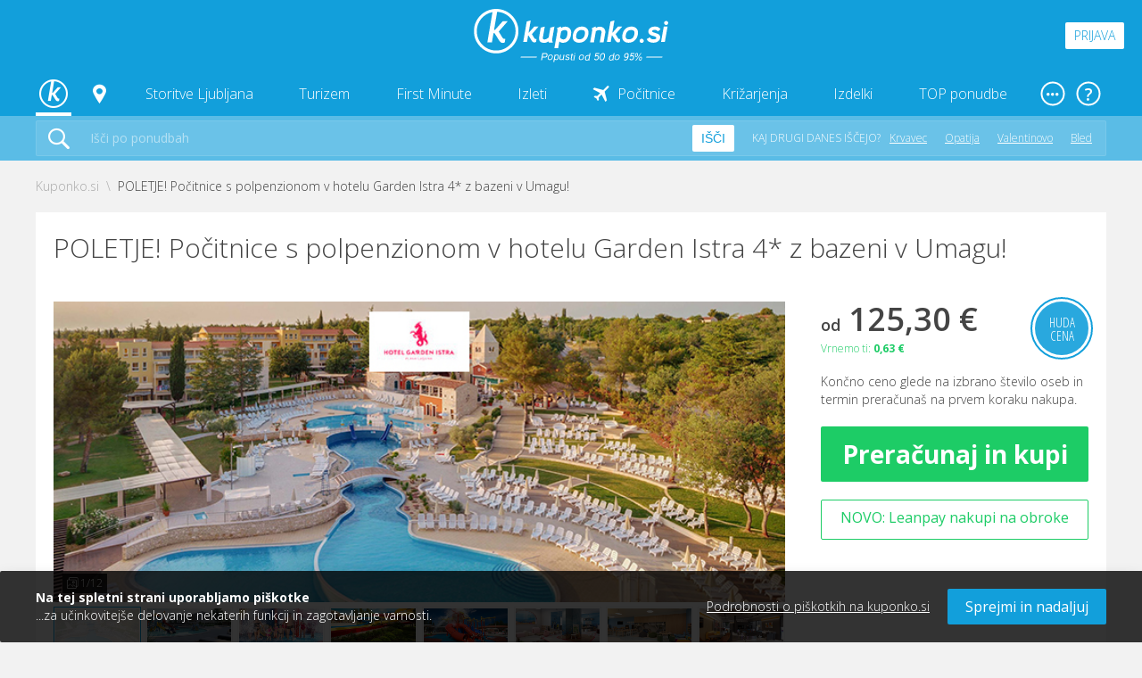

--- FILE ---
content_type: text/html; charset=utf-8
request_url: https://kuponko.si/kupon/vse-aktivne-ponudbe/termini-od-24-3-28-9-oddih-s-polpenzionom-v-hotelu-garden-istra-4-v-umagu-162323
body_size: 29282
content:

<!DOCTYPE html PUBLIC "-//W3C//DTD XHTML 1.0 Transitional//EN" "http://www.w3.org/TR/xhtml1/DTD/xhtml1-transitional.dtd">
<html xmlns="http://www.w3.org/1999/xhtml" xmlns:fb="http://www.facebook.com/2008/fbml xml:lang="sl" lang="sl">
<head>


<!-- Global site tag (gtag.js) - Google Analytics -->
<script async src="https://www.googletagmanager.com/gtag/js?id=G-RCQCDWGDB9"></script>
<script>
    window.dataLayer = window.dataLayer || [];
    function gtag(){dataLayer.push(arguments);}
    gtag('js', new Date());


    function getCookie(name) {
        let value = "; " + document.cookie;
        let parts = value.split("; " + name + "=");
        if (parts.length === 2) return parts.pop().split(";").shift();
    }

    //// Preverjanje stanja soglasja ob nalaganju strani

    //var consent = getCookie("cookieacceptance.kuponko.si");

    //if (consent === "True") {
    //    // Če je uporabnik že sprejel soglasje, nastavite na granted
    //    gtag('consent', 'update', {
    //        'ad_user_data': 'granted',
    //        'ad_personalization': 'granted',
    //        'ad_storage': 'granted',
    //        'analytics_storage': 'granted'
    //    });
    //} else {
    //    // Privzeto stanje, če soglasje ni bilo podano ali je bilo zavrnjeno
    //    gtag('consent', 'default', {
    //        'ad_user_data': 'denied',
    //        'ad_personalization': 'denied',
    //        'ad_storage': 'denied',
    //        'analytics_storage': 'denied'
    //    });
    //}

    gtag('config', 'G-RCQCDWGDB9');
</script>



<title>
    Hotel Garden Istra**** Plava Laguna, Umag - Kuponko.si
</title>

<meta http-equiv="Content-Type" content="text/html; charset=utf-8" />


<meta http-equiv="X-UA-Compatible" content="IE=Edge,chrome=1"/>
<meta name="viewport" content="width=device-width, initial-scale=1.0, maximum-scale=1.0">

    <meta name="title" content="Hotel Garden Istra**** Plava Laguna, Umag - Kuponko.si" itemprop='name' />
    
    <meta name="keywords" content="družina,Hotel Garden Istra,Umag,morski oddih,bike hotel" />
    
    <meta property="fb:app_id" content="1530114233910063" />
    <meta property="og:title" content="Hotel Garden Istra**** Plava Laguna, Umag - Kuponko.si" />
    <meta property="og:description" content="Hotel Garden Istra bo v letu 2026 prenovljen! Bodite prvi v renoviranem hotelu in uživajte v novostih. V bivanje je vključena tudi pijača ob večerji, od sokov do namiznega belega in rdečega vina ter točenega piva." />
    <meta property="og:type" content="product" />
    <meta property="product:original_price:amount" content="98,00" />
    <meta property="product:original_price:currency" content="EUR" />
    <meta property="product:price:amount" content="125,30" />
    <meta property="product:price:currency" content="EUR" />
    <meta property="og:image" content="https://kuponko.si/img/ofe/full/162323-ImageSell0_2.jpg?639017313074751259" />
    <meta property="og:url" content="https://kuponko.si/kupon/poletje-pocitnice-s-polpenzionom-v-hotelu-garden-istra-4-z-bazeni-v-umagu-162323" />

    <link rel="canonical" href="https://kuponko.si/kupon/poletje-pocitnice-s-polpenzionom-v-hotelu-garden-istra-4-z-bazeni-v-umagu-162323" itemprop="url">


<link href="https://fonts.googleapis.com/css?family=Open+Sans+Condensed:300,300i,700|Open+Sans:300,300i,400,400i,600,600i,700,700i,800,800i&display=swap&subset=latin-ext" rel="stylesheet">
    
<link rel="stylesheet" type="text/css" href="/ContentKuponko/css/select2.min.css" />
<link rel="stylesheet" type="text/css" href="/ContentKuponko/css/daterangepicker.css" />
<link rel="stylesheet" type="text/css" href="/ContentKuponko/css/lightslider.css" />
<link rel="stylesheet" type="text/css" href="/ContentKuponko/less/_include.css" />
    
<script type="text/javascript" src="/Content/cacheable/scripts/endjs_kuponkoD1769E87CD49B7E5A783A0F6767F6779.js"></script>

    <script type="text/javascript" language="javascript">
        function loginIfNeccessaryAndRedirect(uri) {
            $.post('/Account/IsAuthenthicated',
                function (data) {
                    if (data.toString().toLowerCase() == "true") {
                        document.location = uri;
                    } else {
                        $("#loginReturnUrl").val(uri);
                        $("#registerReturnUrl").val(uri);
                        
                        $($('#login-open-popup').data("popup-id")).addClass("popup--open");
                        $('body').addClass("popup-open");
                    }
                }
            );
        }
    </script>


    
    
    <script src="/ContentKuponko/js/jquery-ui-1.12.1.min.js" type="text/javascript"></script>
    <script src="/Scripts/multi-dates-picker/jquery-ui.price.multidatespicker.js" type="text/javascript"></script>
    <link href="/Content/css/multi-dates-picker/jquery-ui.multidatespicker-readonly.css" rel="stylesheet" type="text/css" />
    <script src="/Scripts/jquery.ui.datepicker-sl.js" type="text/javascript"></script>
    

    <!-- Begin Inspectlet Embed Code -->
    <script type="text/javascript" id="inspectletjs">
        window.__insp = window.__insp || [];
        __insp.push(['wid', 1631349760]);
        (function () {
            function ldinsp() { if (typeof window.__inspld != "undefined") return; window.__inspld = 1; var insp = document.createElement('script'); insp.type = 'text/javascript'; insp.async = true; insp.id = "inspsync"; insp.src = ('https:' == document.location.protocol ? 'https' : 'http') + '://cdn.inspectlet.com/inspectlet.js'; var x = document.getElementsByTagName('script')[0]; x.parentNode.insertBefore(insp, x); };
            setTimeout(ldinsp, 500); document.readyState != "complete" ? (window.attachEvent ? window.attachEvent('onload', ldinsp) : window.addEventListener('load', ldinsp, false)) : ldinsp();
        })();
    </script>
    <!-- End Inspectlet Embed Code -->

    <!-- Facebook Pixel Base Code (only once) -->
    <script type="text/javascript">
        !function (f, b, e, v, n, t, s) {
            if (f.fbq) return; n = f.fbq = function () {
                n.callMethod ? n.callMethod.apply(n, arguments) : n.queue.push(arguments)
            };
            if (!f._fbq) f._fbq = n;
            n.push = n; n.loaded = !0; n.version = '2.0'; n.queue = [];
            t = b.createElement(e); t.async = !0;
            t.src = v; s = b.getElementsByTagName(e)[0];
            s.parentNode.insertBefore(t, s)
        }(window, document, 'script', 'https://connect.facebook.net/en_US/fbevents.js');

        
        fbq('init', '1525874937689844', {
            external_id: ["99bb3daf194ee581202ebc60c9e31657a0919c730d5a2eaa9a2a06a445b0d350"]
        });
        
        fbq('track', 'PageView');
        
    </script>
    <noscript>
        <img height="1" width="1" style="display:none" src="https://www.facebook.com/tr?id=1525874937689844&ev=PageView&noscript=1" />
    </noscript>
    <!-- End Facebook Pixel Base Code -->

    <link rel="apple-touch-icon" sizes="57x57" href="/ContentKuponko/images/favicon/apple-icon-57x57.png">
    <link rel="apple-touch-icon" sizes="60x60" href="/ContentKuponko/images/favicon/apple-icon-60x60.png">
    <link rel="apple-touch-icon" sizes="72x72" href="/ContentKuponko/images/favicon/apple-icon-72x72.png">
    <link rel="apple-touch-icon" sizes="76x76" href="/ContentKuponko/images/favicon/apple-icon-76x76.png">
    <link rel="apple-touch-icon" sizes="114x114" href="/ContentKuponko/images/favicon/apple-icon-114x114.png">
    <link rel="apple-touch-icon" sizes="120x120" href="/ContentKuponko/images/favicon/apple-icon-120x120.png">
    <link rel="apple-touch-icon" sizes="144x144" href="/ContentKuponko/images/favicon/apple-icon-144x144.png">
    <link rel="apple-touch-icon" sizes="152x152" href="/ContentKuponko/images/favicon/apple-icon-152x152.png">
    <link rel="apple-touch-icon" sizes="180x180" href="/ContentKuponko/images/favicon/apple-icon-180x180.png">
    <link rel="icon" type="image/png" sizes="192x192"  href="/ContentKuponko/images/favicon/android-icon-192x192.png">
    <link rel="icon" type="image/png" sizes="32x32" href="/ContentKuponko/images/favicon/favicon-32x32.png">
    <link rel="icon" type="image/png" sizes="96x96" href="/ContentKuponko/images/favicon/favicon-96x96.png">
    <link rel="icon" type="image/png" sizes="16x16" href="/ContentKuponko/images/favicon/favicon-16x16.png">
    <link rel="manifest" href="/ContentKuponko/images/favicon/manifest.json">
    <meta name="msapplication-TileColor" content="#ffffff">
    <meta name="msapplication-TileImage" content="/ContentKuponko/images/favicon/ms-icon-144x144.png">
    <meta name="theme-color" content="#ffffff">
</head>

<body>
<header class="header">

    <div class="header__top-row">
        <div class="header__logo"><a href="/"><img src="/ContentKuponko/images/kuponko-logo-slogan-white.svg"></a></div>
        <div class="header__login">
            
                <div class="header__login-button openPopup" data-popup-id="#login" id="login-open-popup">Prijava</div>
                
        </div>
        <div class="header__mobile-button header__mobile-button--menu" data-mobile-container="#mobile-menu"></div>
    </div>
    <div class="header__desktop-navigation">
        <ul class="desktop-navigation">
            <li>
                <a href="/" class="desktop-navigation__link desktop-navigation__link--home desktop-navigation__link--active"></a>
            </li>
            <li>
                <a href="javascript:;" class="desktop-navigation__link desktop-navigation__link--choose-location desktop-navigation__link--open-dropdown" data-dropdown-id="#lokacije"></a>
            </li>
            <li>
                <a href="/ljubljana" class="desktop-navigation__link desktop-navigation__link--open-dropdown" data-dropdown-id="#storitve">Storitve Ljubljana</a>
            </li>
            <li>
                <a href="/potovanja-in-turizem" class="desktop-navigation__link desktop-navigation__link--open-dropdown" data-dropdown-id="#turizem">Turizem</a>
            </li>
            
            <li>
                <a href="/first-minute" class="desktop-navigation__link">First Minute</a>
            </li>
            
            <li>
                <a href="/izleti" class="desktop-navigation__link">Izleti</a>
            </li>
            <li>
                <a href="/pocitnice-z-letalom" class="desktop-navigation__link desktop-navigation__link--airplane">Počitnice</a>
            </li>

            
                <li>
                    <a href="/krizarjenja" class="desktop-navigation__link">Križarjenja</a>
                </li>
            

            <li>
                <a href="/izdelki" class="desktop-navigation__link desktop-navigation__link--open-dropdown" data-dropdown-id="#izdelki">Izdelki</a>
            </li>
            <li>
                <a href="/top-ponudbe" class="desktop-navigation__link">TOP ponudbe</a>
            </li>
            
            <li>
                <a href="javascript:;" class="desktop-navigation__link desktop-navigation__link--more desktop-navigation__link--open-dropdown" data-dropdown-id="#vec-pomembnih-povezav"></a>
            </li>
        </ul>
        <ul class="desktop-navigation desktop-navigation--help">
            <li>
                <a href="javascript:;" class="desktop-navigation__link desktop-navigation__link--help desktop-navigation__link--open-dropdown" data-dropdown-id="#pomoc"></a>
            </li>
        </ul>
    </div>
    <div class="header__desktop-search">
        <div class="desktop-search">
            <form action="javascript:searchOffers();">
                <button class="desktop-search__search-icon" type="submit"></button>
                <input class="input--text" type="text" id="search_offers" placeholder="Išči po ponudbah"/>
                <button class="desktop-search__search-button" type="submit">Išči</button>
                <ul class="desktop-search__what-other-search">
                    <li>Kaj drugi danes iščejo?</li>
                     
<li><a href="https://kuponko.si/kupon/akcija-ob-nakupu-3-ali-vec-smucarskih-kart-malica-za-smucisce-krvavec-216228">Krvavec</a></li>
    
<li><a href="https://kuponko.si/potovanja-in-turizem/hrvaska/destinacija-opatija#c">Opatija</a></li>
    
<li><a href="https://kuponko.si/zbirka/valentinovo">Valentinovo</a></li>
    
<li><a href="https://kuponko.si/potovanja-in-turizem/slovenija/blejski-biser#c">Bled</a></li>
    
                </ul>
                
                
            </form>
        </div>
    <script type="text/javascript">        
        function searchOffers()
        {   
            var searchValue = $("#search_offers").val().trim();
            if(searchValue!="")
            {
                searchValue = encodeURIComponent(searchValue);
                var url = "/poisci?m=1&kaj=" + searchValue;
                window.open(url, '_self');
            }
        }
    </script>
    </div>
    <div class="header__dropdown-container" id="storitve">
        <div class="header__dropdown">
            <div class="header-dropdown">
                <div class="header-dropdown__left-side">
                    <div class="header-dropdown__image"><img src="/ContentKuponko/images/kuponko-storitve.svg"></div>
                    <div class="quick-navigation">
                        <div class="quick-navigation__title">Lepo popredalčkano</div>
                        <ul>
                            <li>
                                <a href="/ljubljana/kulinarika" class="quick-navigation__link">
                                    <div class="icon icon-food"></div>
                                    <strong>Kulinarika</strong>
                                    <p>Od gurmanov do hitre hrane</p>
                                </a>
                            </li>

                            <li>
                                <a href="/ljubljana/kopalne-karte" class="quick-navigation__link">
                                    <div class="icon icon-pool"></div>
                                    <strong>Kopalne karte</strong>
                                    <p>Ne pozabi na rokavčke</p>
                                </a>
                            </li>
                            <li>
                                <a href="/ljubljana/wellness-razvajanja" class="quick-navigation__link">
                                    <div class="icon icon-wellness"></div>
                                    <strong>Wellness razvajanja</strong>
                                    <p>Ah, kakšen zeeeeen</p>
                                </a>
                            </li>
                            <li>
                                <a href="/ljubljana/izobrazevanje-in-tecaji" class="quick-navigation__link">
                                    <div class="icon icon-light-bulb"></div>
                                    <strong>Izobraževanje in tečaji</strong>
                                    <p>Naučite se nekaj novega</p>
                                </a>
                            </li>
                            <li>
                                <a href="/ljubljana/lepota-in-zdravje" class="quick-navigation__link">
                                    <div class="icon icon-heart-beat"></div>
                                    <strong>Lepota in zdravje</strong>
                                    <p>Pedikure, depilacije, nege ...</p>
                                </a>
                            </li>
                            <li>
                                <a href="/ljubljana/vstopnice-in-dogodki" class="quick-navigation__link">
                                    <div class="icon icon-guitar"></div>
                                    <strong>Vstopnice in dogodki</strong>
                                    <p>Dogaaaaja, dogaja!</p>
                                </a>
                            </li>
                            <li>
                                <a href="/ljubljana/sport-in-zabava" class="quick-navigation__link">
                                    <div class="icon icon-bowling"></div>
                                    <strong>Šport in zabava</strong>
                                    <p>S prijatelji ali brez</p>
                                </a>
                            </li>

                            <li>
                                <a href="/ljubljana/avanture" class="quick-navigation__link">
                                    <div class="icon icon-compass"></div>
                                    <strong>Avanture</strong>
                                    <p>Šibaj v neznano!</p>
                                </a>
                            </li>
                        </ul>
                    </div>
                    <div class="quick-navigation__offer-tags">
                        
                        <a class="offer__tag offer__tag--novo" href="/ljubljana/b=novo">Novo</a>
                        <a class="offer__tag offer__tag--hit-ponudba" href="/ljubljana/b=hit_ponudba">HIT ponudba</a>
                        <a class="offer__tag offer__tag--prvic" href="/ljubljana/b=prvic_na_kuponko">Prvič na Kuponko.si</a>
                        <a class="offer__tag offer__tag--samo-na-kuponko" href="/ljubljana/b=samo_na_kuponko">Samo na Kuponko.si</a>
                        <a class="offer__tag offer__tag--ekskluzivno" href="/ljubljana/b=ekskluzivno">Ekskluzivno</a>
                        
                        
                        <a class="offer__tag offer__tag--priporocamo" href="/ljubljana/b=priporocamo">Priporočamo</a>
                        <a class="offer__tag offer__tag--iskano" href="/ljubljana/b=iskano">Iskano</a>
                    </div>
                </div>
                <div class="header-dropdown__right-side">
                    
<div class="best-offers-in-package">
    <div class="best-offers-in-package__title">Najboljše zbrano v komplet</div>
    <ul>
    
        <li>
            <a class="best-offers-in-package__link" href="https://kuponko.si/zbirka/valentinovo">
                <strong>Valentinovo 💘</strong>

                
                <span class="icon icon-fire"></span>
                
            </a>
        </li>
        
        <li>
            <a class="best-offers-in-package__link" href="https://kuponko.si/potovanja-in-turizem/smucarski-oddihi#c">
                <strong>Smučarski oddihi ⛷️</strong>

                
            </a>
        </li>
        
        <li>
            <a class="best-offers-in-package__link" href="https://kuponko.si/ljubljana/wellness-razvajanja/savnanje#c">
                <strong>Ponudbe za savnanje 🧖</strong>

                
                <span class="icon icon-fire"></span>
                
            </a>
        </li>
        
        <li>
            <a class="best-offers-in-package__link" href="https://kuponko.si/potovanja-in-turizem/termalni-oddihi#c">
                <strong>Oddih v termah! 💦</strong>

                
            </a>
        </li>
        
        <li>
            <a class="best-offers-in-package__link" href="https://kuponko.si/potovanja-in-turizem/slovenija/slovenska-obala#c">
                <strong>Slovenska obala</strong>

                
            </a>
        </li>
        
        <li>
            <a class="best-offers-in-package__link" href="https://kuponko.si/zbirka/kuponko-priporoca">
                <strong>Kuponko priporoča 👍</strong>

                
            </a>
        </li>
        
    </ul>
</div>

                    <div class="header-dropdown__banner">
                    
                            <a href="https://kuponko.si/zbirka/valentinovo"><img src="https://kuponko.si/img/ban/valentinovo_DROPDOWN_20250207b.jpg" alt="valentinovo_2025" title=""/></a>
                    
                    </div>
                </div>
            </div>
        </div>
    </div>
    <div class="header__dropdown-container header__dropdown-container--smaller header__dropdown-container--locations" id="lokacije">
        <div class="header__dropdown">
            <div class="header-dropdown">
                <strong>Kje iščeš ponudbo?</strong>
                <ul class="header-dropdown__links header-dropdown__links--square">

                    <li><a href="/ljubljana" class="header-dropdown__link--active">Ljubljana z okolico</a></li>
                    <li><a href="/maribor" class="">Maribor z okolico</a></li>
                    <li><a href="/celje" class="">Celje z okolico</a></li>
                    <li><a href="/gorenjska" class="">Gorenjska</a></li>
                    <li><a href="/primorska" class="">Primorska</a></li>
                    <li><a href="/dolenjska" class="">Dolenjska</a></li>
                </ul>
            </div>
        </div>
    </div>
    <div class="header__dropdown-container" id="turizem">
        <div class="header__dropdown">
            <div class="header-dropdown">
                <div class="header-dropdown__left-side">
                    <div class="header-dropdown__image"><img src="/ContentKuponko/images/kuponko-turizem.svg"></div>
                    <div class="quick-navigation">
                        <div class="quick-navigation__title">Lepo popredalčkano</div>
                        <ul>
                            <li>
                                <a href="/potovanja-in-turizem/hotelske-namestitve" class="quick-navigation__link">
                                    <div class="icon icon-hotel"></div>
                                    <strong>Hotelske namestitve</strong>
                                    <p>Vse kategorizacije, ni da ni</p>
                                </a>
                            </li>
                            <li>
                                <a href="/potovanja-in-turizem/termalni-oddihi" class="quick-navigation__link">
                                    <div class="icon icon-leaf"></div>
                                    <strong>Termalni oddihi</strong>
                                    <p>Bazeni, masaže, savne ...</p>
                                </a>
                            </li>
                            <li>
                                <a href="/potovanja-in-turizem/pocitnice" class="quick-navigation__link">
                                    <div class="icon icon-beach"></div>
                                    <strong>Počitnice</strong>
                                    <p>Jupiii, kdo se jih ne veseli</p>
                                </a>
                            </li>
                            <li>
                                <a href="/potovanja-in-turizem/morski-oddihi" class="quick-navigation__link">
                                    <div class="icon icon-sun"></div>
                                    <strong>Morski oddihi</strong>
                                    <p>Vzemi kremo za sončenje</p>
                                </a>
                            </li>

                          <li>
                                <a href="/potovanja-in-turizem/hrvaska" class="quick-navigation__link">
                                    <div class="icon icon-compass"></div>
                                    <strong>Hrvaška</strong>
                                    <p>Totalen odklop pri sosedih</p>
                                </a>
                            </li>
                            <li>
                                <a href="/potovanja-in-turizem/wellness-oddihi" class="quick-navigation__link">
                                    <div class="icon icon-wellness"></div>
                                    <strong>Wellness oddihi</strong>
                                    <p>Za zganjanje romantike</p>
                                </a>
                            </li>
                            <li>
                                <a href="/potovanja-in-turizem/slovenija" class="quick-navigation__link">
                                    <div class="icon icon-compass"></div>
                                    <strong>Slovenija</strong>
                                    <p>Doma je najlepše</p>
                                </a>
                            </li>
                            <li>
                                <a href="/potovanja-in-turizem/oddihi-v-naravi" class="quick-navigation__link">
                                    <div class="icon icon-wellness"></div>
                                    <strong>Oddihi v naravi</strong>
                                    <p>Mmm ta svež zrak</p>
                                </a>
                            </li>
                        </ul>
                    </div>
                    <div class="quick-navigation__offer-tags">
                        <a class="offer__tag offer__tag--novo" href="/potovanja-in-turizem/b=novo">Novo</a>
                        <a class="offer__tag offer__tag--hit-ponudba" href="/potovanja-in-turizem/b=hit_ponudba">HIT ponudba</a>
                        <a class="offer__tag offer__tag--prvic" href="/potovanja-in-turizem/b=prvic_na_kuponko">Prvič na Kuponko.si</a>
                        <a class="offer__tag offer__tag--samo-na-kuponko" href="/potovanja-in-turizem/b=samo_na_kuponko">Samo na Kuponko.si</a>
                        <a class="offer__tag offer__tag--ekskluzivno" href="/potovanja-in-turizem/b=ekskluzivno">Ekskluzivno</a>
                        
                        
                        <a class="offer__tag offer__tag--priporocamo" href="/potovanja-in-turizem/b=priporocamo">Priporočamo</a>
                        <a class="offer__tag offer__tag--iskano" href="/potovanja-in-turizem/b=iskano">Iskano</a>
                    </div>
                </div>
                <div class="header-dropdown__right-side">
                    
<div class="best-offers-in-package">
    <div class="best-offers-in-package__title">Najboljše zbrano v komplet</div>
    <ul>
    
        <li>
            <a class="best-offers-in-package__link" href="https://kuponko.si/zbirka/valentinovo">
                <strong>Valentinovo 💘</strong>

                
                <span class="icon icon-fire"></span>
                
            </a>
        </li>
        
        <li>
            <a class="best-offers-in-package__link" href="https://kuponko.si/potovanja-in-turizem/smucarski-oddihi#c">
                <strong>Smučarski oddihi ⛷️</strong>

                
            </a>
        </li>
        
        <li>
            <a class="best-offers-in-package__link" href="https://kuponko.si/ljubljana/wellness-razvajanja/savnanje#c">
                <strong>Ponudbe za savnanje 🧖</strong>

                
                <span class="icon icon-fire"></span>
                
            </a>
        </li>
        
        <li>
            <a class="best-offers-in-package__link" href="https://kuponko.si/potovanja-in-turizem/termalni-oddihi#c">
                <strong>Oddih v termah! 💦</strong>

                
            </a>
        </li>
        
        <li>
            <a class="best-offers-in-package__link" href="https://kuponko.si/potovanja-in-turizem/slovenija/slovenska-obala#c">
                <strong>Slovenska obala</strong>

                
            </a>
        </li>
        
        <li>
            <a class="best-offers-in-package__link" href="https://kuponko.si/zbirka/kuponko-priporoca">
                <strong>Kuponko priporoča 👍</strong>

                
            </a>
        </li>
        
    </ul>
</div>

                    <div class="header-dropdown__banner">
                    
                            <a href="https://kuponko.si/zbirka/valentinovo"><img src="https://kuponko.si/img/ban/valentinovo_DROPDOWN_20250207b.jpg" alt="valentinovo_2025" title=""/></a>
                    
                    </div>
                </div>

            </div>
        </div>
    </div>
    <div class="header__dropdown-container" id="izdelki">
        <div class="header__dropdown">
            <div class="header-dropdown">
                <div class="header-dropdown__left-side">
                    <div class="header-dropdown__image"><img src="/ContentKuponko/images/kuponko-izdelki.svg"></div>
                    <div class="quick-navigation">
                        <div class="quick-navigation__title">Lepo popredalčkano</div>
                        <ul>
                            <li>
                                <a href="/izdelki/tehnika" class="quick-navigation__link">
                                    <div class="icon icon-technology"></div>
                                    <strong>Tehnologija za vse</strong>
                                    <p>Naj te napredek ne prehiti</p>
                                </a>
                            </li>
                            <li>
                                <a href="/izdelki/fotoknjige" class="quick-navigation__link">
                                    <div class="icon icon-camera"></div>
                                    <strong>Fotoknjige</strong>
                                    <p>Shrani spomine</p>
                                </a>
                            </li>
                            <li>
                                <a href="/izdelki/vse-za-dom" class="quick-navigation__link">
                                    <div class="icon icon-home"></div>
                                    <strong>Vse za dom in vrt</strong>
                                    <p>Popestrite svoj kotiček</p>
                                </a>
                            </li>
                            <li>
                                <a href="/izdelki/igrace" class="quick-navigation__link">
                                    <div class="icon icon-home"></div>
                                    <strong>Igrače</strong>
                                    <p>Za vaše nadobudneže</p>
                                </a>
                            </li>
                            <li>
                                <a href="/izdelki/osebna-nega" class="quick-navigation__link">
                                    <div class="icon icon-heart-beat"></div>
                                    <strong>Zdravje in osebna nega</strong>
                                    <p>Vse za vašo intimo</p>
                                </a>
                            </li>
                            <li>
                                <a href="/izdelki/moda" class="quick-navigation__link">
                                    <div class="icon icon-clothing"></div>
                                    <strong>Moda</strong>
                                    <p>V stilu vedno in povsod</p>
                                </a>
                            </li>
                            <li>
                                <a href="/izdelki/rekreacija" class="quick-navigation__link">
                                    <div class="icon icon-bowling"></div>
                                    <strong>Rekreacija</strong>
                                    <p>Bodite pripravljeni</p>
                                </a>
                            </li>
                            <li>
                                <a href="/izdelki/ostalo-3" class="quick-navigation__link">
                                    <div class="icon icon-like"></div>
                                    <strong>Vsega po malem</strong>
                                    <p>Malo mešano na žaru</p>
                                </a>
                            </li>

                        </ul>
                    </div>
                    <div class="quick-navigation__offer-tags">
                        <a class="offer__tag offer__tag--novo" href="/izdelki/b=novo">Novo</a>
                        <a class="offer__tag offer__tag--hit-ponudba" href="/izdelki/b=hit_ponudba">HIT ponudba</a>
                        <a class="offer__tag offer__tag--prvic" href="/izdelki/b=prvic_na_kuponko">Prvič na Kuponko.si</a>
                        <a class="offer__tag offer__tag--samo-na-kuponko" href="/izdelki/b=samo_na_kuponko">Samo na Kuponko.si</a>
                        <a class="offer__tag offer__tag--ekskluzivno" href="/izdelki/b=ekskluzivno">Ekskluzivno</a>
                        
                        
                        <a class="offer__tag offer__tag--priporocamo" href="/izdelki/b=priporocamo">Priporočamo</a>
                        <a class="offer__tag offer__tag--iskano" href="/izdelki/b=iskano">Iskano</a>
                    </div>
                </div>
                 <div class="header-dropdown__right-side">
                    
<div class="best-offers-in-package">
    <div class="best-offers-in-package__title">Najboljše zbrano v komplet</div>
    <ul>
    
        <li>
            <a class="best-offers-in-package__link" href="https://kuponko.si/zbirka/valentinovo">
                <strong>Valentinovo 💘</strong>

                
                <span class="icon icon-fire"></span>
                
            </a>
        </li>
        
        <li>
            <a class="best-offers-in-package__link" href="https://kuponko.si/potovanja-in-turizem/smucarski-oddihi#c">
                <strong>Smučarski oddihi ⛷️</strong>

                
            </a>
        </li>
        
        <li>
            <a class="best-offers-in-package__link" href="https://kuponko.si/ljubljana/wellness-razvajanja/savnanje#c">
                <strong>Ponudbe za savnanje 🧖</strong>

                
                <span class="icon icon-fire"></span>
                
            </a>
        </li>
        
        <li>
            <a class="best-offers-in-package__link" href="https://kuponko.si/potovanja-in-turizem/termalni-oddihi#c">
                <strong>Oddih v termah! 💦</strong>

                
            </a>
        </li>
        
        <li>
            <a class="best-offers-in-package__link" href="https://kuponko.si/potovanja-in-turizem/slovenija/slovenska-obala#c">
                <strong>Slovenska obala</strong>

                
            </a>
        </li>
        
        <li>
            <a class="best-offers-in-package__link" href="https://kuponko.si/zbirka/kuponko-priporoca">
                <strong>Kuponko priporoča 👍</strong>

                
            </a>
        </li>
        
    </ul>
</div>

                    <div class="header-dropdown__banner">
                     
                            <a href="https://kuponko.si/zbirka/valentinovo"><img src="https://kuponko.si/img/ban/valentinovo_DROPDOWN_20250207b.jpg" alt="valentinovo_2025" title=""/></a>
                    
                    </div>
                </div>
            </div>
        </div>
    </div>
    <div class="header__dropdown-container header__dropdown-container--smaller header__dropdown-container--other-important-navigation" id="vec-pomembnih-povezav">
        <div class="header__dropdown">
            <div class="header-dropdown header-dropdown--other-important-navigation">
                <strong>Vse kar je še pomembno, a ne paše v navigacijo!</strong>
                <a href="/prodajna-mesta" class="other-important-navigation__item other-important-navigation__item--stores">
                    <strong>Prodajna mesta</strong>
                    <p>Na vseh prodajnih mest poslovalnice Pošte Slovenije in bencinskih servisih Petrol</p>
                    <span>Najdi najbližje prodajno mesto</span>
                </a>
                <a href="/stran/darilna-kartica" class="other-important-navigation__item other-important-navigation__item--gift-coupons">
                    <strong>Darilna kartica</strong>
                    <p>Darilna kartica za vsako priložnost.</p>
                    <span>Preberi več in podari darilno kartico</span>
                </a>
            </div>
        </div>
    </div>
    <div class="header__dropdown-container header__dropdown-container--smaller header__dropdown-container--help-in-navigation" id="pomoc">
        <div class="header__dropdown">
            <div class="header-dropdown header-dropdown--help-in-navigation">
                <strong>V dilemi? Imamo odgovor na vse!</strong>
                <ul class="header-dropdown__links">
                    <li><a href="/stran/registracija">Registracija</a></li>
                    <li><a href="/stran/pocitnice-z-letalom">Počitnice z letalom</a></li>
                    <li><a href="/stran/reklamacije">Reklamacije</a></li>
                </ul>
                <ul class="header-dropdown__links">
                    <li><a href="/stran/nakup-kupona">Nakup kupona</a></li>

                    <li><a href="/stran/pogosta-vprasanja">Pogosta vprašanja</a></li>
                </ul>
                <div class="help-in-navigation__footer">
                    <strong>Še vedno imaš vprašanja?</strong>
                    <a href="tel:070 477 277" class="help-in-navigation__icon help-in-navigation__icon--phone">070 477 277</a>
                    <a href="/cdn-cgi/l/email-protection#9df4f3fbf2ddf6e8edf2f3f6f2b3eef4" class="help-in-navigation__icon help-in-navigation__icon--mail"><span class="__cf_email__" data-cfemail="c8a1a6aea788a3bdb8a7a6a3a7e6bba1">[email&#160;protected]</span></a>
                </div>
            </div>
        </div>
    </div>

    <div class="header__user-profile-mobile-menu">
        <div class="mobile-side-bar__container">
            <div class="navigation navigation--mobile custom-scroller">
                <ul class="navigation__container">
                    <li class="navigation__item">
                        <a href="/uredi-profil" class="navigation__link navigation__link--active">Moj profil</a>
                    </li>
                    <li class="navigation__item">
                        <a href="/moja-obvestila" class="navigation__link">Nastavitve obveščanja</a>
                    </li>
                    <li class="navigation__item">
                         <a href="/moji-kuponi" class="navigation__link">Moja naročila in kuponi</a>
                    </li>
                    <li class="navigation__item">
                        <a href="/moja-denarnica" class="navigation__link">Moja kDenarnica</a>
                    </li>
                    <li class="navigation__item">
                        <a href="/cash-back" class="navigation__link">Moj Denar nazaj</a>
                    </li>
                    <li class="navigation__item">
                        <a href="/darilna-kartica" class="navigation__link">Darilna kartica</a>
                    </li>

                    <li class="navigation__item">
                         <a href="/arhiv-kuponov" class="navigation__link">Arhiv kuponov</a>
                    </li>
                    <li class="navigation__item">
                        <a href="/moji-obroki" class="navigation__link">Moji obroki</a>
                    </li>
                    <li class="navigation__item">
                        <a href="/spremeni-geslo" class="navigation__link">Spremeni geslo</a>
                    </li>
                </ul>

                <div class="logged-in-user__dropdown-footer">
                    <a href="/izhod" class="button button--small button--gray">Odjavi se</a>
                </div>
            </div>
        </div>
    </div>



    <div class="header__mobile-side-bar header__mobile-side-bar--from-right header__mobile-side-bar--mobile-menu" id="mobile-menu">
        <div class="mobile-side-bar__container">
            <div class="navigation navigation--mobile">
                <ul class="navigation__container">
                    <li class="navigation__item">
                        <div class="navigation__link navigation__link--change-city-mobile">
                            
                            <a href="/ljubljana" class="change-city-mobile">
                                Storitve Ljubljana
                                <div class="navigation__number-of-offers"><span class="offer__tag offer__tag--novo">18 novih</span><span>209</span></div>
                            </a>
                            <div class="change-city-mobile__button">Zamenjaj mesto <strong>Ljubljana</strong></div>
                            <ul class="change-city-mobile__dropdown">
                                <li><a href="/ljubljana" class="change-city-mobile__link change-city-mobile__link--active">Ljubljana z okolico</a></li>
                                <li><a href="/maribor" class="change-city-mobile__link">Maribor z okolico</a></li>
                                <li><a href="/celje" class="change-city-mobile__link">Celje z okolico</a></li>
                                <li><a href="/gorenjska" class="change-city-mobile__link">Gorenjska</a></li>
                                <li><a href="/primorska" class="change-city-mobile__link">Primorska</a></li>
                                <li><a href="/dolenjska" class="change-city-mobile__link">Dolenjska</a></li>


                            </ul>
                            
                        </div>
                        <div class="navigation__show-dropdown-button"></div>
                    </li>
                    <li class="navigation__dropdown" id="lokalno-more">
                        <ul class="navigation__container">
                            <li class="navigation__item">
                                <a href="/ljubljana/kulinarika" class="navigation__link">Kulinarika <div class="navigation__number-of-offers"></div></a>
                            </li>
                            <li class="navigation__item">
                                <a href="/ljubljana/wellness-razvajanja" class="navigation__link">Wellness razvajanja <div class="navigation__number-of-offers"></div></a>
                            </li>
                            <li class="navigation__item">
                                <a href="/ljubljana/kopalne-karte" class="navigation__link">Kopalne karte <div class="navigation__number-of-offers"></div></a>
                            </li>
                            <li class="navigation__item">
                                <a href="/ljubljana/lepota-in-zdravje" class="navigation__link">Lepota in zdravje <div class="navigation__number-of-offers"></div></a>
                            </li>
                            <li class="navigation__item">
                                <a href="/ljubljana/sport-in-zabava" class="navigation__link">Šport in zabava <div class="navigation__number-of-offers"></div></a>
                            </li>
                            <li class="navigation__item">
                                <a href="/ljubljana/izobrazevanje-in-tecaji" class="navigation__link">Izobraževanje in tečaji <div class="navigation__number-of-offers"></div></a>
                            </li>
                            <li class="navigation__item">
                                <a href="/ljubljana/vstopnice-in-dogodki" class="navigation__link">Vstopnice in dogodki <div class="navigation__number-of-offers"></div></a>
                            </li>
                            <li class="navigation__item">
                                <a href="/ljubljana/avanture" class="navigation__link">Avanture<div class="navigation__number-of-offers"></div></a>
                            </li>

                        </ul>
                    </li>
                    
                    <li class="navigation__item">
                        
                        <a href="/potovanja-in-turizem" class="navigation__link">Turizem <div class="navigation__number-of-offers"><span class="offer__tag offer__tag--novo">22 novih</span><span>317</span></div></a>
                        <div class="navigation__show-dropdown-button"></div>
                    </li>
                    <li class="navigation__dropdown" id="potovanja-more">
                        <ul class="navigation__container">
                            <li class="navigation__item">
                                <a href="/potovanja-in-turizem/smucarski-oddihi" class="navigation__link">Smučarski oddihi<div class="navigation__number-of-offers"></div></a>
                            </li>
                            <li class="navigation__item">
                                <a href="/potovanja-in-turizem/hotelske-namestitve" class="navigation__link">Hotelske namestitve <div class="navigation__number-of-offers"></div></a>
                            </li>
                            <li class="navigation__item">
                                <a href="/potovanja-in-turizem/pocitnice" class="navigation__link">Počitnice <div class="navigation__number-of-offers"></div></a>
                            </li>
                            <li class="navigation__item">
                                <a href="/potovanja-in-turizem/hrvaska" class="navigation__link">Hrvaška <div class="navigation__number-of-offers"></div></a>
                            </li>
                            <li class="navigation__item">
                                <a href="/potovanja-in-turizem/slovenija" class="navigation__link">Slovenija<div class="navigation__number-of-offers"></div></a>
                            </li>
                            <li class="navigation__item">
                                <a href="/potovanja-in-turizem/termalni-oddihi" class="navigation__link">Termalni oddihi <div class="navigation__number-of-offers"></div></a>
                            </li>
                            <li class="navigation__item">
                                <a href="/potovanja-in-turizem/morski-oddihi" class="navigation__link">Morski oddihi <div class="navigation__number-of-offers"></div></a>
                            </li>
                            <li class="navigation__item">
                                <a href="/potovanja-in-turizem/wellness-oddihi" class="navigation__link">Wellness oddihi <div class="navigation__number-of-offers"></div></a>
                            </li>
                            <li class="navigation__item">
                                <a href="/potovanja-in-turizem/oddihi-v-naravi" class="navigation__link">Oddihi v naravi <div class="navigation__number-of-offers"></div></a>
                            </li>
                        </ul>
                    </li>
                   
                    <li class="navigation__item">
                        <a href="/first-minute" class="navigation__link">First Minute</a>
                    </li>
                    
                    <li class="navigation__item">
                        
                        <a href="/izleti" class="navigation__link">Izleti <div class="navigation__number-of-offers"><span class="offer__tag offer__tag--novo">0 novih</span><span>16</span></div></a>
                    </li>


                    
                    <li class="navigation__item">
                        <a href="/pocitnice-z-letalom" class="navigation__link navigation__link--airplane">Počitnice <div class="navigation__number-of-offers"><span>80</span></div></a>
                    </li>

                    
                         <li class="navigation__item">
                            <a href="/krizarjenja" class="navigation__link">Križarjenja</a>
                        </li>
                    

                    <li class="navigation__item">
                        
                        <a href="/izdelki" class="navigation__link">Izdelki <div class="navigation__number-of-offers"><span class="offer__tag offer__tag--novo">13 novih</span><span>159</span></div></a>
                        <div class="navigation__show-dropdown-button"></div>
                    </li>
                    <li class="navigation__dropdown" id="izdelki-more">
                        <ul class="navigation__container">
                            <li class="navigation__item">
                                <a href="/izdelki/tehnika" class="navigation__link">Tehnologija za vse <div class="navigation__number-of-offers"></div></a>
                            </li>
                            <li class="navigation__item">
                                <a href="/izdelki/vse-za-dom" class="navigation__link">Vse za dom in vrt <div class="navigation__number-of-offers"></div></a>
                            </li>
                            <li class="navigation__item">
                                <a href="/izdelki/osebna-nega" class="navigation__link">Zdravje in osebna nega <div class="navigation__number-of-offers"></div></a>
                            </li>
                            <li class="navigation__item">
                                <a href="/izdelki/rekreacija" class="navigation__link">Rekreacija <div class="navigation__number-of-offers"></div></a>
                            </li>
                            <li class="navigation__item">
                                <a href="/izdelki/fotoknjige" class="navigation__link">Fotoknjige <div class="navigation__number-of-offers"></div></a>
                            </li>
                            <li class="navigation__item">
                                <a href="/izdelki/igrace" class="navigation__link">Igrače <div class="navigation__number-of-offers"></div></a>
                            </li>
                            <li class="navigation__item">
                                <a href="/izdelki/moda" class="navigation__link">Moda <div class="navigation__number-of-offers"></div></a>
                            </li>
                            <li class="navigation__item">
                                <a href="/izdelki/ostalo-3" class="navigation__link">Vsega po malem <div class="navigation__number-of-offers"></div></a>
                            </li>
                        </ul>
                    </li>
                    <li class="navigation__item">
                        <a href="/top-ponudbe" class="navigation__link">TOP ponudbe <div class="navigation__number-of-offers"><span>91</span></div></a>
                    </li>

                </ul>

                
<div class="best-offers-in-package">
    <div class="best-offers-in-package__title">Najboljše zbrano v komplet</div>
    <ul>
    
        <li>
            <a class="best-offers-in-package__link" href="https://kuponko.si/zbirka/valentinovo">
                <strong>Valentinovo 💘</strong>

                
                <span class="icon icon-fire"></span>
                
            </a>
        </li>
        
        <li>
            <a class="best-offers-in-package__link" href="https://kuponko.si/potovanja-in-turizem/smucarski-oddihi#c">
                <strong>Smučarski oddihi ⛷️</strong>

                
            </a>
        </li>
        
        <li>
            <a class="best-offers-in-package__link" href="https://kuponko.si/ljubljana/wellness-razvajanja/savnanje#c">
                <strong>Ponudbe za savnanje 🧖</strong>

                
                <span class="icon icon-fire"></span>
                
            </a>
        </li>
        
        <li>
            <a class="best-offers-in-package__link" href="https://kuponko.si/potovanja-in-turizem/termalni-oddihi#c">
                <strong>Oddih v termah! 💦</strong>

                
            </a>
        </li>
        
        <li>
            <a class="best-offers-in-package__link" href="https://kuponko.si/potovanja-in-turizem/slovenija/slovenska-obala#c">
                <strong>Slovenska obala</strong>

                
            </a>
        </li>
        
        <li>
            <a class="best-offers-in-package__link" href="https://kuponko.si/zbirka/kuponko-priporoca">
                <strong>Kuponko priporoča 👍</strong>

                
            </a>
        </li>
        
    </ul>
</div>

                <div class="mobile-side-bar__banner">
                  
                            <a href="https://kuponko.si/zbirka/valentinovo"><img src="https://kuponko.si/img/ban/valentinovo_DROPDOWN_20250207b.jpg" alt="valentinovo_2025" title=""/></a>
                    
                </div>
                <div class="other-important-navigation">
                    <strong>Vse kar je še pomembno, a ne paše v navigacijo!</strong>
                    <a href="/prodajna-mesta" class="other-important-navigation__item other-important-navigation__item--stores">
                        <strong>Prodajna mesta</strong>
                        <p>Na vseh prodajnih mest poslovalnice Pošte Slovenije in bencinskih servisih Petrol</p>
                        <span>Najdi najbližje prodajno mesto</span>
                    </a>
                    <a href="/stran/darilna-kartica" class="other-important-navigation__item other-important-navigation__item--gift-coupons">
                        <strong>Darilna kartica</strong>
                        <p>Darilna kartica za vsako priložnost.</p>
                        <span>Preberi več in podari darilno kartico</span>
                    </a>
                </div>

                <div class="help-in-navigation">
                    <strong>V dilemi? Imamo odgovor na vse!</strong>
                    <ul class="header-dropdown__links">
                        <li><a href="/stran/registracija">Registracija</a></li>
                        <li><a href="/stran/pocitnice-z-letalom">Počitnice z letalom</a></li>
                        <li><a href="/stran/reklamacije">Reklamacije</a></li>
                        <li><a href="/stran/nakup-kupona">Nakup kupona</a></li>

                        <li><a href="/stran/pogosta-vprasanja">Pogosta vprašanja</a></li>
                    </ul>
                    <div class="help-in-navigation__footer">
                        <strong>Še vedno imaš vprašanja?</strong>
                        <a href="tel:070 477 277" class="help-in-navigation__icon help-in-navigation__icon--phone">070
                            477 277</a>
                        <a href="/cdn-cgi/l/email-protection#076e696168476c727768696c6829746e" class="help-in-navigation__icon help-in-navigation__icon--mail"><span class="__cf_email__" data-cfemail="036a6d656c436876736c6d686c2d706a">[email&#160;protected]</span></a>
                    </div>
                </div>
            </div>
        </div>
    </div>
</header>


    <script data-cfasync="false" src="/cdn-cgi/scripts/5c5dd728/cloudflare-static/email-decode.min.js"></script><script type="text/javascript">

        fbq('track', 'ViewContent', {
            value: 125.3000,
    currency: 'EUR',
    fbc: getCookie('_fbc') || '',
    fbp: getCookie('_fbp') || '',
    content_ids: ['162323'],
    content_name: 'Hotel Garden Istra**** Plava Laguna, Umag',
    content_type: 'product',
    content_category: '',
    event_id: 'a266647c-ad32-4613-8444-2f5bfa78750e'
});
    </script>

    
    <div class="content">
        

        <div class="row row--offer">
            <div class="breadcrumbs">
                <span itemprop="itemListElement" itemscope itemtype="http://schema.org/ListItem">
                    <a href="https://kuponko.si" title="Nazaj na pregled ponudb" itemprop="item">
                        <span itemprop="name">Kuponko.si</span></a>
                    <meta itemprop="position" content="1">
                </span>
                
                <span itemprop="itemListElement" itemscope itemtype="http://schema.org/ListItem">&nbsp;\&nbsp; <span itemprop="name"><strong>POLETJE! Počitnice s polpenzionom v hotelu Garden Istra 4* z bazeni v Umagu!</strong></span>&nbsp;
                <meta itemprop="position" content="2">
                </span>
                
            </div>



            <div class="container container--two-columns">
                
                <h1 class="offer__title">POLETJE! Počitnice s polpenzionom v hotelu Garden Istra 4* z bazeni v Umagu!</h1>
                
                <div class="container__left-column">
                    <div class="offer__gallery">

                        
                        <div class="offer__gallery-size">1/12</div>
                        <ul id="offerGallery" class="cS-hidden">
                            
                            <li data-thumb="https://kuponko.si/img/ofe/full/162323-ImageSell0_2.jpg?639017313074751259" data-src="https://kuponko.si/img/ofe/full/162323-ImageSell0_2.jpg?639017313074751259">
                                <img src="https://kuponko.si/img/ofe/full/162323-ImageSell0_2.jpg?639017313074751259" title="Hotel Garden Istra**** Plava Laguna, Umag - Kuponko.si" alt="Hotel Garden Istra**** Plava Laguna, Umag - Kuponko.si" />
                            </li>
                            
                            <li data-thumb="https://kuponko.si/img/ofe/full/162323-ImageSell1_2.jpg?639017313074751259" data-src="https://kuponko.si/img/ofe/full/162323-ImageSell1_2.jpg?639017313074751259">
                                <img src="https://kuponko.si/img/ofe/full/162323-ImageSell1_2.jpg?639017313074751259" title="Hotel Garden Istra**** Plava Laguna, Umag - Kuponko.si" alt="Hotel Garden Istra**** Plava Laguna, Umag - Kuponko.si" />
                            </li>
                            
                            <li data-thumb="https://kuponko.si/img/ofe/full/162323-ImageSell2_2.jpg?639017313074751259" data-src="https://kuponko.si/img/ofe/full/162323-ImageSell2_2.jpg?639017313074751259">
                                <img src="https://kuponko.si/img/ofe/full/162323-ImageSell2_2.jpg?639017313074751259" title="Hotel Garden Istra**** Plava Laguna, Umag - Kuponko.si" alt="Hotel Garden Istra**** Plava Laguna, Umag - Kuponko.si" />
                            </li>
                            
                            <li data-thumb="https://kuponko.si/img/ofe/full/162323-ImageSell3_2.jpg?639017313074751259" data-src="https://kuponko.si/img/ofe/full/162323-ImageSell3_2.jpg?639017313074751259">
                                <img src="https://kuponko.si/img/ofe/full/162323-ImageSell3_2.jpg?639017313074751259" title="Hotel Garden Istra**** Plava Laguna, Umag - Kuponko.si" alt="Hotel Garden Istra**** Plava Laguna, Umag - Kuponko.si" />
                            </li>
                            
                            <li data-thumb="https://kuponko.si/img/ofe/full/162323-ImageSell4_2.jpg?639017313074751259" data-src="https://kuponko.si/img/ofe/full/162323-ImageSell4_2.jpg?639017313074751259">
                                <img src="https://kuponko.si/img/ofe/full/162323-ImageSell4_2.jpg?639017313074751259" title="Hotel Garden Istra**** Plava Laguna, Umag - Kuponko.si" alt="Hotel Garden Istra**** Plava Laguna, Umag - Kuponko.si" />
                            </li>
                            
                            <li data-thumb="https://kuponko.si/img/ofe/full/162323-ImageSell5_2.jpg?639017313074751259" data-src="https://kuponko.si/img/ofe/full/162323-ImageSell5_2.jpg?639017313074751259">
                                <img src="https://kuponko.si/img/ofe/full/162323-ImageSell5_2.jpg?639017313074751259" title="Hotel Garden Istra**** Plava Laguna, Umag - Kuponko.si" alt="Hotel Garden Istra**** Plava Laguna, Umag - Kuponko.si" />
                            </li>
                            
                            <li data-thumb="https://kuponko.si/img/ofe/full/162323-ImageSell6_2.jpg?639017313074751259" data-src="https://kuponko.si/img/ofe/full/162323-ImageSell6_2.jpg?639017313074751259">
                                <img src="https://kuponko.si/img/ofe/full/162323-ImageSell6_2.jpg?639017313074751259" title="Hotel Garden Istra**** Plava Laguna, Umag - Kuponko.si" alt="Hotel Garden Istra**** Plava Laguna, Umag - Kuponko.si" />
                            </li>
                            
                            <li data-thumb="https://kuponko.si/img/ofe/full/162323-ImageSell7_2.jpg?639017313074751259" data-src="https://kuponko.si/img/ofe/full/162323-ImageSell7_2.jpg?639017313074751259">
                                <img src="https://kuponko.si/img/ofe/full/162323-ImageSell7_2.jpg?639017313074751259" title="Hotel Garden Istra**** Plava Laguna, Umag - Kuponko.si" alt="Hotel Garden Istra**** Plava Laguna, Umag - Kuponko.si" />
                            </li>
                            
                            <li data-thumb="https://kuponko.si/img/ofe/full/162323-ImageSell8_2.jpg?639017313074751259" data-src="https://kuponko.si/img/ofe/full/162323-ImageSell8_2.jpg?639017313074751259">
                                <img src="https://kuponko.si/img/ofe/full/162323-ImageSell8_2.jpg?639017313074751259" title="Hotel Garden Istra**** Plava Laguna, Umag - Kuponko.si" alt="Hotel Garden Istra**** Plava Laguna, Umag - Kuponko.si" />
                            </li>
                            
                            <li data-thumb="https://kuponko.si/img/ofe/full/162323-ImageSell9_2.jpg?639017313074751259" data-src="https://kuponko.si/img/ofe/full/162323-ImageSell9_2.jpg?639017313074751259">
                                <img src="https://kuponko.si/img/ofe/full/162323-ImageSell9_2.jpg?639017313074751259" title="Hotel Garden Istra**** Plava Laguna, Umag - Kuponko.si" alt="Hotel Garden Istra**** Plava Laguna, Umag - Kuponko.si" />
                            </li>
                            
                            <li data-thumb="https://kuponko.si/img/ofe/full/162323-ImageSell10_2.jpg?639017313074751259" data-src="https://kuponko.si/img/ofe/full/162323-ImageSell10_2.jpg?639017313074751259">
                                <img src="https://kuponko.si/img/ofe/full/162323-ImageSell10_2.jpg?639017313074751259" title="Hotel Garden Istra**** Plava Laguna, Umag - Kuponko.si" alt="Hotel Garden Istra**** Plava Laguna, Umag - Kuponko.si" />
                            </li>
                            
                            <li data-thumb="https://kuponko.si/img/ofe/full/162323-ImageSell11_2.jpg?639017313074751259" data-src="https://kuponko.si/img/ofe/full/162323-ImageSell11_2.jpg?639017313074751259">
                                <img src="https://kuponko.si/img/ofe/full/162323-ImageSell11_2.jpg?639017313074751259" title="Hotel Garden Istra**** Plava Laguna, Umag - Kuponko.si" alt="Hotel Garden Istra**** Plava Laguna, Umag - Kuponko.si" />
                            </li>
                            
                        </ul>
                    </div>
                    <div class="offer__offer-tags">
                        
                    </div>
                    
                    <div class="offer__description">Hotel Garden Istra bo v letu 2026 prenovljen! Bodite prvi v renoviranem hotelu in uživajte v novostih. V bivanje je vključena tudi pijača ob večerji, od sokov do namiznega belega in rdečega vina ter točenega piva.</div>
                    <div class="offer__buy-box">
                        <div class="buy-box__price-info">
                            <div class="price-container">
                                <div class="price-container__price">
                                    
                                    <em>od</em>
                                    125<sup>,30 €</sup>
                                </div>
                                
                                <div class="price-container__cashback">Vrnemo ti: <strong>0,63 €</strong></div>
                                
                            </div>
                            <div class="discount discount--text"><span>HUDA CENA</span></div>
                        </div>
                        <div class="buy-box__buttons">
                            
                            <div class="urgency" style="display: none;">
                                <svg width="14" height="14" viewBox="0 0 14 14" fill="none" xmlns="http://www.w3.org/2000/svg">
                                    <path d="M6.41657 6.9999C6.41657 7.32207 6.67774 7.58323 6.9999 7.58323C7.32207 7.58323 7.58323 7.32207 7.58323 6.9999H6.41657ZM7.58323 4.1999C7.58323 3.87774 7.32207 3.61657 6.9999 3.61657C6.67774 3.61657 6.41657 3.87774 6.41657 4.1999H7.58323ZM7.58323 9.07529C7.58323 8.75313 7.32207 8.49196 6.9999 8.49196C6.67774 8.49196 6.41657 8.75313 6.41657 9.07529H7.58323ZM6.41657 9.0999C6.41657 9.42207 6.67774 9.68323 6.9999 9.68323C7.32207 9.68323 7.58323 9.42207 7.58323 9.0999H6.41657ZM7.58323 6.9999V4.1999H6.41657V6.9999H7.58323ZM6.41657 9.07529V9.0999H7.58323V9.07529H6.41657ZM12.0166 6.9999C12.0166 9.77053 9.77053 12.0166 6.9999 12.0166V13.1832C10.4149 13.1832 13.1832 10.4149 13.1832 6.9999H12.0166ZM6.9999 12.0166C4.22927 12.0166 1.98324 9.77053 1.98324 6.9999H0.816569C0.816569 10.4149 3.58494 13.1832 6.9999 13.1832V12.0166ZM1.98324 6.9999C1.98324 4.22927 4.22927 1.98324 6.9999 1.98324V0.816569C3.58494 0.816569 0.816569 3.58494 0.816569 6.9999H1.98324ZM6.9999 1.98324C9.77053 1.98324 12.0166 4.22927 12.0166 6.9999H13.1832C13.1832 3.58494 10.4149 0.816569 6.9999 0.816569V1.98324Z" fill="white" />
                                </svg>
                                <span id='number_of_people' class='urgency-text'>14 uporabnikov si ogleduje to ponudbo!</span>
                            </div>
                            
                            <p>Končno ceno glede na izbrano število oseb in termin preračunaš na prvem koraku nakupa.</p>
                            
                            
                            <a href="https://kuponko.si/korak1-kosarica/162323/6261/True/False" class="button button--tertiary button--buy" id="buyButton162323">Preračunaj in kupi</a>
                            
                            
                            <a href="javascript:;" class="button button--tertiary button--outline button--buy-as-gift openPopup" data-popup-id="#leanpay">
                                <span>NOVO: Leanpay nakupi na obroke</span>
                            </a>
                        </div>
                    </div>
                    
                    <div class="offer__includes">
                        <div class="heading-3">Ponudba vsebuje</div>
                        <ul class="list list--with-squares">
                            
                            <li>1x nočitev s polpenzionom za 2 osebi v hotelu Garden Istra**** Plava Laguna v Umagu</li>
                            
                            <li>namestitev v klasični dvoposteljni sobi z balkonom in pogledom na park z možnostjo 1 pomožnega leži&scaron;ča (maksimalna kapaciteta sobe: 3 odrasle osebe)</li>
                            
                            <li>brezplačno bivanje s polpenzionom za otroka do 11,99. leta na pomožnem leži&scaron;ču</li>
                            
                            <li>pijača dobrodo&scaron;lice (17.7.- 11.9.2026)</li>
                            
                            <li>gala večerja enkrat tedensko (17.7.- 11.9.2026)</li>
                            
                            <li>pijača ob večerji: sok, voda, namizno belo in rdeče vino, točeno pivo (17.7.-26.9.2026)</li>
                            
                            <li>all inclusive za otroke od 4. do 11,99. leta: kosilo, sladoled, pijača med 12-17ih (17.7.-26.9.2026)</li>
                            
                            <li>uporaba zunanjega kompleksa bazenov na več nivojih s slapovi in različnimi atrakcijami in uporaba zunanjega otro&scaron;kega sladkovodnega bazena</li>
                            
                            <li>uporaba vodnega parka z vodnim igri&scaron;čem in tobogani (17.7.-15.9.2026)</li>
                            
                            <li>kopalne brisače (s plačilom var&scaron;čine)</li>
                            
                            <li>ležalniki in senčniki na bazenu in plaži (glede na razpoložljivost)</li>
                            
                            <li>uporaba fitnesa</li>
                            
                            <li>brezplačna uporaba igri&scaron;ča za odbojko na mivki</li>
                            
                            <li>brezplačna shramba za kolesa</li>
                            
                            <li>uporaba otro&scaron;kih igralnic, trampolin parka in Game room-a</li>
                            
                            <li>animacija za otroke in odrasle (17.7.-14.11.2026)</li>
                            
                            <li>brezplačna otro&scaron;ka posteljica za otroke do 2,99. leta (potrebna najava ob rezervaciji; na povpra&scaron;evanje)</li>
                            
                            <li>turistična taksa</li>
                            
                            <li>brezplačen WiFi</li>
                            
                        </ul>
                    </div>
                    
                    <div class="offer__more-options" id="more-options">
                        <div class="heading-3">Za to ponudbo imamo še <strong>5  dodatnih možnosti</strong></div>

                        
                        <a href="https://kuponko.si/kupon/termini-17-7-26-9-pocitnice-s-polpenzionom-v-hotelu-garden-istra-4-v-umagu-217903" class="offer-mini-box" data-multideal-filter="">
                            <div class="offer-mini-box__image">
                                <img src="https://kuponko.si/img/ofe/full/217903-ImageCity0_2.jpg?639017311994928204">
                            </div>
                            <div class="offer-mini-box__title-and-price">
                                <div class="offer-mini-box__title">
                                    <div>POLETJE! Klasična soba 2</div>
                                    <div class="button button--small button--primary offer-mini-box__button">Poglej ponudbo</div>
                                </div>
                                <div class="discount discount--text"><span>HUDA CENA</span></div>
                                <div class="price-container">
                                    
                                    <div class="price-container__old-price">
                                        
                                    </div>
                                    <div class="price-container__price">od  119<sup>,50 €</sup></div>
                                    
                                </div>
                            </div>
                        </a>
                        
                        <a href="https://kuponko.si/kupon/poletje-pocitnice-s-polpenzionom-v-hotelu-garden-istra-4-z-bazeni-v-umagu-217925" class="offer-mini-box" data-multideal-filter="">
                            <div class="offer-mini-box__image">
                                <img src="https://kuponko.si/img/ofe/full/217925-ImageCity0_2.jpg?639017313025285340">
                            </div>
                            <div class="offer-mini-box__title-and-price">
                                <div class="offer-mini-box__title">
                                    <div>POLETJE! Premium soba na morsko stran 2+1</div>
                                    <div class="button button--small button--primary offer-mini-box__button">Poglej ponudbo</div>
                                </div>
                                <div class="discount discount--text"><span>HUDA CENA</span></div>
                                <div class="price-container">
                                    
                                    <div class="price-container__old-price">
                                        
                                    </div>
                                    <div class="price-container__price">od  131<sup>,20 €</sup></div>
                                    
                                </div>
                            </div>
                        </a>
                        
                        <a href="https://kuponko.si/kupon/poletje-pocitnice-s-polpenzionom-v-hotelu-garden-istra-4-z-bazeni-v-umagu-217926" class="offer-mini-box" data-multideal-filter="">
                            <div class="offer-mini-box__image">
                                <img src="https://kuponko.si/img/ofe/full/217926-ImageCity0_2.jpg?639017312969776711">
                            </div>
                            <div class="offer-mini-box__title-and-price">
                                <div class="offer-mini-box__title">
                                    <div>POLETJE! Družinska soba 2+2</div>
                                    <div class="button button--small button--primary offer-mini-box__button">Poglej ponudbo</div>
                                </div>
                                <div class="discount discount--text"><span>HUDA CENA</span></div>
                                <div class="price-container">
                                    
                                    <div class="price-container__old-price">
                                        
                                    </div>
                                    <div class="price-container__price">od  143<sup>,00 €</sup></div>
                                    
                                </div>
                            </div>
                        </a>
                        
                        <a href="https://kuponko.si/kupon/poletje-pocitnice-s-polpenzionom-v-hotelu-garden-istra-4-z-bazeni-v-umagu-217940" class="offer-mini-box" data-multideal-filter="">
                            <div class="offer-mini-box__image">
                                <img src="https://kuponko.si/img/ofe/full/217940-ImageCity0_2.jpg?639017312929442508">
                            </div>
                            <div class="offer-mini-box__title-and-price">
                                <div class="offer-mini-box__title">
                                    <div>POLETJE! Družinska soba na bazen 2+2</div>
                                    <div class="button button--small button--primary offer-mini-box__button">Poglej ponudbo</div>
                                </div>
                                <div class="discount discount--text"><span>HUDA CENA</span></div>
                                <div class="price-container">
                                    
                                    <div class="price-container__old-price">
                                        
                                    </div>
                                    <div class="price-container__price">od  154<sup>,70 €</sup></div>
                                    
                                </div>
                            </div>
                        </a>
                        
                        <a href="https://kuponko.si/kupon/poletje-pocitnice-s-polpenzionom-v-hotelu-garden-istra-4-z-bazeni-v-umagu-196257" class="offer-mini-box" data-multideal-filter="">
                            <div class="offer-mini-box__image">
                                <img src="https://kuponko.si/img/ofe/full/196257-ImageCity0_2.jpg?639017312871688287">
                            </div>
                            <div class="offer-mini-box__title-and-price">
                                <div class="offer-mini-box__title">
                                    <div>POLETJE! Povezana soba 4+1</div>
                                    <div class="button button--small button--primary offer-mini-box__button">Poglej ponudbo</div>
                                </div>
                                <div class="discount discount--text"><span>HUDA CENA</span></div>
                                <div class="price-container">
                                    
                                    <div class="price-container__old-price">
                                        
                                    </div>
                                    <div class="price-container__price">od  209<sup>,50 €</sup></div>
                                    
                                </div>
                            </div>
                        </a>
                        
                    </div>
                    
                    <div class="offer__details">
                        <h2><strong>Pogoji koriščenja</strong></h2>
                        <ul class="list list--with-squares">
                            
                            <li>Rezervacijo opravite v nakupnem procesu direktno preko rezervacijskega sistema Kuponko.&nbsp;</li>
                            
                            <li>MOŽNA DOPLAČILA V NAKUPNEM PROCESU: bivanje s polpenzionom za osebo nad 12 let na pomožnem leži&scaron;ču z 25% popustom; 20% doplačilo v primeru kraj&scaron;ega bivanja od minimalnega &scaron;tevila nočitev bivanja (na povpra&scaron;evanje)</li>
                            
                            <li>MOŽNA DOPLAČILA NA RECEPCIJI: 2 &euro;/avto/dan za parkiri&scaron;če</li>
                            
                            <li>Rezervacijo opravite v nakupnem procesu direktno preko rezervacijskega sistema Kuponko.&nbsp;</li>
                            
                            <li>Po potrjeni rezervaciji obstaja možnost odpovedi rezervacije vsaj 15 dni pred prihodom, v tem primeru ste upravičeni do spremembe termina po aktualni ceni. V primeru odpovedi rezervacije 14 ali manj dni pred prihodom so stro&scaron;ki sledeči: od 14. do 10. dneva pred prihodom 35 % končne cene, od 9. do 4. dneva pred prihodom 60 % končne cene, od 3. dneva pred prihodom ali v primeru neprihoda 100% končne cene. Za odpoved se obrnite na e-mail <a href="/cdn-cgi/l/email-protection#5624332c33242037353f3c33163d232639383d3978253f" target="_blank" rel="noopener"><span class="__cf_email__" data-cfemail="285a4d524d5a5e494b41424d68435d5847464347065b41">[email&#160;protected]</span></a>.</li>
                            
                            <li>Check in: od 14:00, check out: do 10:00.</li>
                            
                            <li>Ob prihodu v hotel morate predložiti voucher, prejet ob potrditvi rezervacije.</li>
                            
                            <li>Vse reklamacije in pritožbe je potrebno oddati na licu mesta na recepciji, v nasprotnem primeru je ne moremo re&scaron;evati po va&scaron;em odhodu iz hotela. </li>
                            
                            <li>Pridružujemo si pravico do spremembe cen ali razprodanih terminov v kateremkoli trenutku brez predhodnega obvestila. Po potrjeni rezervaciji spremembe niso več mogoče.</li>
                            
                            <li>Hi&scaron;ni ljubljenčki niso dovoljeni.</li>
                            
                            <li>Ministrstvo za zdravje opozarja: prekomerno pitje alkohola &scaron;koduje zdravju. Alkohol lahko uživajo le polnoletne osebe.</li>
                            
                        </ul>
                    </div>
                    
                    <div class="offer__availability-calendar">
                        <img src="/ContentKuponko/images/banner-placilo-na-obroke-2.gif" title="Plačilo na obroke" alt="Plačilo na obroke" class="offer__video" />
                    </div>
                    
                    <div class="offer__availability-calendar">
                        <h2><strong>Koledar unovčljivosti</strong></h2>

                        
                        <div class="checkout-additional-info__calendar" id="offer-calendar"></div>
                        
                        <div class="calendar-legend">
                            <div class="calendar-legend__item">
                                <div class="calendar-legend__icon calendar-legend__icon--full"></div>
                                <div class="calendar-legend__explain">Na voljo</div>
                            </div>
                            <div class="calendar-legend__item">
                                <div class="calendar-legend__icon calendar-legend__icon--right-half"></div>
                                <div class="calendar-legend__explain">Na voljo za prihod</div>
                            </div>
                            <div class="calendar-legend__item">
                                <div class="calendar-legend__icon calendar-legend__icon--left-half"></div>
                                <div class="calendar-legend__explain">Na voljo za odhod</div>
                            </div>
                            <div class="calendar-legend__item">
                                <div class="calendar-legend__icon calendar-legend__icon--empty"></div>
                                <div class="calendar-legend__explain">Ni na voljo</div>
                            </div>
                        </div>
                        
                        <div class="offer__includes">
                            <div class="heading-3-calendar">SPLETNA REZERVACIJA TERMINA</div>
                            
                                   Rezervacijo termina z vsemi potrebnimi podatki avtomatsko oddate v nakupnem procesu direktno preko rezervacijskega sistema Kuponko. Prosti termini so konstantno ažurirani v koledarju unovčljivosti. Po plačilu naročila prejmete potrditev rezervacije na vaš e-mail.
                               
                        </div>
                        
                    </div>
                    

                    <div class="offer__long-description">
                        <div class="heading-3">HOTEL GARDEN ISTRA**** PLAVA LAGUNA</div>
                        HOTEL GARDEN ISTRA**** PLAVA LAGUNA<br />Hotel Garden Istra s 4 vezdicami je družinski hotel idealen za ljubitelje kolesarjenja. Notranjost hotela je urejena z rustikalnimi elementi dizajna. Povsod naokrog rastejo sivka in oljke. Preddverje hotela z recepcijo na eni strani in barom na drugi spominja na značilen istrski trg. Hotel ima 293 sob v 4 nadstropjih z dvigalom, od centra Umaga je oddaljen 3 km. Nudi tudi otroško igrišče, igralnico, trgovino s spominki, časopisi in tradicionalnimi istrskimi izdelki.<br /><br />KLASIČNA SOBA<br />Klasična soba je velikosti približno 34,50 m2, elegantna in prostorna soba je urejena v sugestivnem, izrazito sodobnem stilu, opremljena s "king size" posteljo, TV sprejemnikom ravnega ekrana, pisalno mizo in raztegljivim kavčem. Soba je svetla in prijetna, tudi zaradi prostornega balkona s pogledom na park. Vse sobe so klimatizirane in imajo kopalnico s tušem in sušilnikom za lase, brezplačen Wi-Fi, SAT TV, telefon z možnostjo direktnih klicev, sef in avtomatiziran sistem za kontrolo toplote.<br /><br />KULINARIKA <br />V hotelu je na voljo buffet restavracija s show-cookingom. Z doplačilom pa še a la carte restavraciji “Istrska taverna in istrsko selo” ter Aperitiv bar.<br /><br />WELLNESS<br />Z doplačilom vas vabi Wellness center The Body Holiday s savna parkom (turška, finska, biosavna z aromatičnimi travami, mokra solna savna), whirpoolom za 12 oseb in masažami.<br /><br />ZUNANJI BAZENI IN VODNI PARK<br />Na voljo je zunanji kompleks bazenov na različnih ravneh, s slapovi in različnimi vodnimi atrakcijami s sladko vodo in zunanji otroški bazen s sladko vodo. Otroci se bodo zabavali tudi v vodnem parku s tobogani in igriščem s sladko vodo, kjer se lahko okrepčate v Snack baru.<br /><br />PLAŽA<br />200 m od hotela je naravna plaža, kjer najdete tuše, restavracije in bare.<br /><br />AKTIVNOSTI<br />Z doplačilom so vam na voljo večnamenski tereni (nogomet, rokomet, odbojka, košarka), športi na vodi (potapljanje, jadranje, jadranje na deski, parasailing, banana ladja, pedaline, sandoline, jadrnica, kanu, motorni čoln in čoln na vesla), jahalni center, potapljaški center, namizni tenis, Golf Range in Adventure Mini golf (v bližini), Umag Tennis Academy z 26 teniškimi igrišči, 25 na mehki in eno na trdi podlagi (štiri igrišča so pokrita) ter šolo tenisa. Pričakuje vas tudi Bike point Garden Istra, ki nudi strokovno podporo za kolesarjenje po cestah in mountain bike stezah, kolesarske turiste in rekreativce. Tu si lahko izposodite mehansko ali električno kolo z vso dodatno opremo, poiščete kolesarske zemljevide, pridobite informacije o kolesarskih itinerarjih, na voljo pa je tudi storitev pranja in čiščenja vašega ljubljenčka na dveh kolesih.<br /><br />ANIMACIJA<br />Ekipa Activities & Experience Team skrbi, da kar najlepše preživite svoj čas ter doživite nove in nepozabne izkušnje, o katerih boste pripovedovali vsem, ko se vrnete domov. Otroški programi so na voljo za otroke od starosti 8 mesecev pa vse do 17 let. Odrasle pa pričaka fitness program s pilatesom, zumbo, vodno aerobiko, spinningom ter večerni program z živo glasbo in show programi.
                        
                        <div class="offer__video">
                            <div class="video__container">
                                <iframe width="560" height="315" src="https://www.youtube.com/embed/C7Y1QbjB724?si=Ph2IgBB9voBRIO3k" frameborder="0" allow="accelerometer; autoplay; encrypted-media; gyroscope; picture-in-picture" allowfullscreen></iframe>
                            </div>
                        </div>
                        
                    </div>
                    
                    <div class="offer__pictograms">
                        
                        <div class="pictogram pictogram--blue">
                            <div class="pictogram-icon icon-offer-like"></div>
                            Odličen nakup
                        </div>
                        
                        <div class="pictogram pictogram--green">
                            <div class="pictogram-icon icon-offer-family"></div>
                            Družinam prijazno
                        </div>
                        
                        <div class="pictogram pictogram--blue">
                            <div class="pictogram-icon icon-offer-like"></div>
                            Preizkušen paket
                        </div>
                        
                        <div class="pictogram pictogram--blue">
                            <div class="pictogram-icon icon-offer-near-sea"></div>
                            Namestitev ob morju
                        </div>
                        
                    </div>
                    

                    
                    

                    <div class="offer__company-details">
                        <h2><strong>Podrobnosti o ponudniku</strong></h2>
                        
                        <div class="company-details__google-map">
                            
                            
<div id="map_canvas" class="offer-small_map">

<iframe src="https://www.google.com/maps/embed/v1/place?key=AIzaSyDrjz6ZbtZr27JO2htdXOj1IMxtb64KaKU&q=Hotel Garden Istra, Katoro 19,Umag,Hrvaška" width="600" height="250" frameborder="0" style="border:0;" allowfullscreen=""></iframe>

</div>

                        </div>
                        
                        <div class="company-details__info">
                            <div class="company-details__location">
                                <strong>Hotel Garden Istra**** Plava Laguna</strong>
                                <p>
                                    Katoro 19<br />
                                    52470 Umag<br />
                                    Hrvaška<br />
                                    
                                </p>

                                
                                <a href="/zbirka/plava-laguna">
                                    <div class="button button--small button--primary">Vse ponudbe ponudnika</div>
                                </a>
                                
                            </div>

                            <ul class="company-details__contact">
                                
                                <li class="contact__email"><a href="/cdn-cgi/l/email-protection#6311061906111502000a0906230816130c0d080c4d100a"><span class="__cf_email__" data-cfemail="d6a4b3acb3a4a0b7b5bfbcb396bda3a6b9b8bdb9f8a5bf">[email&#160;protected]</span></a></li>
                                
                                <li class="contact__web"><a href="https://www.plavalaguna.com/sl/hoteli/garden-istra" target="_blank" rel="nofollow">Domača stran</a></li>
                                
                            </ul>
                        </div>
                        
                        <p>KAM NA IZLET ?<br />-Mesto Umag: ima izjemno zanimivo zgodovino: odkrili so ga rimski plemiči, ki so se odločili, da si ga prisvojijo za svojo poletno rezidenco. Sijaj, razko&scaron;je in glamur teh časov se tudi danes odraža v benečanskih hi&scaron;ah starega mestnega jedra &ndash; ohranjeni so deli obzidja in stolpov in tudi renesančne ter baročne zgradbe in cerkve...<br />-Antični ostanki v Katoru: Iz obdobja zgodnje antike izhajajo &scaron;tevilne dragocene najdbe z rta Katoro in severno od njega, &scaron;e posebej ostanki morske vile s talnimi mozaiki. Podvodni svet Katora hrani ostanke obalne gradnje in pomolov, pri podvodnih raziskovanjih so na&scaron;li veliko keramičnih predmetov, v glavnem za uporabo v kuhinji.<br />-Mestno obzidje: obi&scaron;čite uma&scaron;ko mestno obzidje z deloma ohranjenimi mestnimi vrati in dvižnim mostom iz 10. st. ali muzej mesta Umaga z razstavljenimi posodami in starimi obrtni&scaron;kimi izdelki iz rimskega obdobja.<br />-Savudrijski svetilnik: nedaleč stran od Umaga je mesto Savudrija, kjer je lociran najstarej&scaron;i 36 m visok svetilnik, ki je bil zgrajen leta 1816. Bil je prvi na svetu, ki je kot vir energije uporabljal plin, pridobljen z destilacijo premoga.<br />-Motovun: srednjeve&scaron;ko mesto z kamnitim obzidjem, ki je znano tudi po slovitem filmskem festivalu.<br />-Grožnjan: ali mesto umetnikov, saj je veliko slikarjev zapu&scaron;čene stavbe, spremenilo v svoje slikarske ateljeje.<br />-Hum: najmanj&scaron;e mesto na svetu.<br />-Tartufi: področje je posebno znano po belih tartufih, tukaj pa je bil najden tudi največji tartuf na svetu, ki je zabeležen v Guinessovi knjigi rekordov.</p>
                        
                    </div>

                    <div class="offer__category-tags">
                        <div class="heading-3">Oznake ponudbe:</div>
                        <div class="category-tags category-tags--show-all-on-mobile">
                            <ul class="category-tags__container">
                                
                                <li class="category-tags__item">
                                    <a class="category-tags__tag" href="https://kuponko.si/potovanja-in-turizem/hotelske-namestitve"><span>Hoteli</span></a>
                                </li>
                                
                                <li class="category-tags__item">
                                    <a class="category-tags__tag" href="https://kuponko.si/potovanja-in-turizem/morski-oddihi"><span>Morski oddihi</span></a>
                                </li>
                                
                                <li class="category-tags__item">
                                    <a class="category-tags__tag" href="https://kuponko.si/potovanja-in-turizem/wellness-oddihi"><span>Wellness oddihi</span></a>
                                </li>
                                
                                <li class="category-tags__item">
                                    <a class="category-tags__tag" href="https://kuponko.si/potovanja-in-turizem/hrvaska"><span>Hrvaška</span></a>
                                </li>
                                
                                <li class="category-tags__item">
                                    <a class="category-tags__tag" href="https://kuponko.si/potovanja-in-turizem/hrvaska/hrvaska-istra"><span>Hrvaška Istra</span></a>
                                </li>
                                
                                <li class="category-tags__item">
                                    <a class="category-tags__tag" href="https://kuponko.si/potovanja-in-turizem/hrvaska/gremo-v-umag"><span>Gremo v Umag</span></a>
                                </li>
                                
                                <li class="category-tags__item">
                                    <a class="category-tags__tag" href="https://kuponko.si/potovanja-in-turizem/pocitnice"><span>Počitnice</span></a>
                                </li>
                                
                                <li class="category-tags__item">
                                    <a class="category-tags__tag" href="https://kuponko.si/potovanja-in-turizem/pocitnice/poletne-pocitnice"><span>Poletne počitnice</span></a>
                                </li>
                                
                                <li class="category-tags__item">
                                    <a class="category-tags__tag" href="/poisci?kaj=družina"><span>družina</span></a>
                                </li>
                                
                                <li class="category-tags__item">
                                    <a class="category-tags__tag" href="/poisci?kaj=Hotel Garden Istra"><span>Hotel Garden Istra</span></a>
                                </li>
                                
                                <li class="category-tags__item">
                                    <a class="category-tags__tag" href="/poisci?kaj=Umag"><span>Umag</span></a>
                                </li>
                                
                                <li class="category-tags__item">
                                    <a class="category-tags__tag" href="/poisci?kaj=morski oddih"><span>morski oddih</span></a>
                                </li>
                                
                                <li class="category-tags__item">
                                    <a class="category-tags__tag" href="/poisci?kaj=bike hotel"><span>bike hotel</span></a>
                                </li>
                                
                            </ul>
                        </div>
                    </div>
                </div>
            </div>
            
        </div>
        
        <div class="row row--category">
            <div class="container">
                <div class="offer__other-offers">
                    <div class="offers-box__container">
                        <div class="offers-box__header">
                            <div class="heading-4">Najbolj prodajano v Top ponudbe</div>
                            <ul class="offers-box__offers-navigation">
                                <li><a href="https://kuponko.si/top-ponudbe" class="offers-navigation__link">Poglej vse (91)</a></li>
                            </ul>
                        </div>
                        <div class="offers-box__list">
                            
<div class="offer-box" id="OfferItem216228"  data-price='39,90' >
    <input id="Item_OfferId" name="Item.OfferId" type="hidden" value="216228" />
    <a href="https://kuponko.si/kupon/top-ponudbe/akcija-ob-nakupu-3-ali-vec-smucarskih-kart-malica-za-smucisce-krvavec-216228" class="offer-box__image">
     
               <div class="offer-box__image-text-overlay">TUDI ZA SEZONO 2026/2027!</div>
     
        <img src="https://kuponko.si/img/ofe/full/216228-ImageCity0_2.jpg?639044938411496482" title="RTC Krvavec - smučarske vozovnice" alt="RTC Krvavec - smučarske vozovnice">
        
    </a>
    
    <div class="discount discount--text"><span>HUDA CENA</span></div>
     
            <div class="offer-box__multi-offer">3</div>
     

    <div class="offer-box__tags">
    
            <div class="offer__tag offer__tag--samo-na-kuponko">Samo na Kuponko.si</div>
     
    </div>
    
    <div class="heading-2 offer-box__title"> 
        <a href="https://kuponko.si/kupon/top-ponudbe/akcija-ob-nakupu-3-ali-vec-smucarskih-kart-malica-za-smucisce-krvavec-216228">
            Ekskluzivno na kuponko! <strong>HUDA CENA</strong> za smučarske karte + malica za smučišče Krvavec!
        </a>
    </div>
    
    
    <ul class="offer-box__quick-info">
         
                <li class="offer-box__location">Krvavec</li>
        

        <li class="offer-box__accommodation">RTC Krvavec</li>
        
                <li class="offer-box__persons">Oseb: 1</li>
        


    </ul>
    <div class="offer-box__bottom">
        <div class="price-container">
            
            <div class="price-container__old-price">
                
            </div>
            <div class="price-container__price">od&nbsp;39<sup>,90 €</sup></div>
            <div class="price-container__guarantee">Garantirano najnižja cena!</div>
        </div>
    </div>
    
</div>


<div class="offer-box" id="OfferItem220981"  data-price='269,00' >
    <input id="Item_OfferId" name="Item.OfferId" type="hidden" value="220981" />
    <a href="https://kuponko.si/kupon/top-ponudbe/opatija-za-zimski-oddih-v-grand-hotel-adriatic-4-s-polpenzionom-220981" class="offer-box__image">
     
        <img src="https://kuponko.si/img/ofe/full/220981-ImageCity0_2.jpg?639051856975911330" title="Grand hotel Adriatic Opatija - wellness oddih" alt="Grand hotel Adriatic Opatija - wellness oddih">
        
    </a>
    
    <div class="discount discount--text"><span>HUDA CENA</span></div>
     

    <div class="offer-box__tags">
    
            <div class="offer__tag offer__tag--iskano">Iskano</div>
     
    </div>
    
    <div class="heading-2 offer-box__title"> 
        <a href="https://kuponko.si/kupon/top-ponudbe/opatija-za-zimski-oddih-v-grand-hotel-adriatic-4-s-polpenzionom-220981">
            Opatija! <strong>HUDA CENA</strong> za zimski oddih v Grand Hotel Adriatic 4* s polpenzionom!
        </a>
    </div>
    
    
    <ul class="offer-box__quick-info">
         
                <li class="offer-box__location">Opatija, Hrvaška</li>
        

        <li class="offer-box__accommodation">Grand hotel Adriatic I****</li>
        
                <li class="offer-box__persons">Oseb: 2</li>
        
                <li class="offer-box__nights">Nočitev: 2</li>
        


    </ul>
    <div class="offer-box__bottom">
        <div class="price-container">
            
            <div class="price-container__old-price">
                
            </div>
            <div class="price-container__price">269<sup>,00 €</sup></div>
            <div class="price-container__guarantee">Garantirano najnižja cena!</div>
        </div>
    </div>
    
</div>


<div class="offer-box" id="OfferItem220802"  data-price='204,00' >
    <input id="Item_OfferId" name="Item.OfferId" type="hidden" value="220802" />
    <a href="https://kuponko.si/kupon/top-ponudbe/za-liri-adventure-s-polpenzionom-v-hotelu-excelsior-4-v-lovranu-220802" class="offer-box__image">
     
               <div class="offer-box__image-text-overlay">otrok do 12. leta gratis!</div>
     
        <img src="https://kuponko.si/img/ofe/full/220802-ImageCity0_2.jpg?639041712115215888" title="Hotel Excelsior 4*, Lovran: družinski oddih" alt="Hotel Excelsior 4*, Lovran: družinski oddih">
        
    </a>
    
    <div class="discount discount--text"><span>HUDA CENA</span></div>
     

    <div class="offer-box__tags">
    
            <div class="offer__tag offer__tag--hit-ponudba">HIT ponudba</div>
     
        <div class="offer__tag offer__tag--online">SPLETNA REZERVACIJA TERMINA</div>
        
    </div>
    
    <div class="heading-2 offer-box__title"> 
        <a href="https://kuponko.si/kupon/top-ponudbe/za-liri-adventure-s-polpenzionom-v-hotelu-excelsior-4-v-lovranu-220802">
            <strong>HUDA CENA</strong> za LIRI ADVENTURE s polpenzionom v Hotelu Excelsior 4* v Lovranu!
        </a>
    </div>
    
    
    <ul class="offer-box__quick-info">
         
                <li class="offer-box__location">Lovran, Hrvaška</li>
        

        <li class="offer-box__accommodation">Hotel Excelsior****</li>
        
                <li class="offer-box__persons">Oseb: 2</li>
        
                <li class="offer-box__nights">Nočitev: 2</li>
        


    </ul>
    <div class="offer-box__bottom">
        <div class="price-container">
            
            <div class="price-container__old-price">
                
            </div>
            <div class="price-container__price">204<sup>,00 €</sup></div>
            <div class="price-container__guarantee">Garantirano najnižja cena!</div>
        </div>
    </div>
    
</div>


<div class="offer-box" id="OfferItem219521"  data-price='162,50' >
    <input id="Item_OfferId" name="Item.OfferId" type="hidden" value="219521" />
    <a href="https://kuponko.si/kupon/top-ponudbe/zima-family-hotel-amarin-4-s-polnim-penzionom-wellnessom-in-bazeni-v-rovinju-219521" class="offer-box__image">
     
               <div class="offer-box__image-text-overlay">otroški raj!</div>
     
        <img src="https://kuponko.si/img/ofe/full/219521-ImageCity0_2.jpg?639039912016870315" title="Family hotel Amarin****, Rovinj, Hrvaška" alt="Family hotel Amarin****, Rovinj, Hrvaška">
        
    </a>
    
    <div class="discount discount--text"><span>HUDA CENA</span></div>
     
            <div class="offer-box__multi-offer">2</div>
     

    <div class="offer-box__tags">
    
            <div class="offer__tag offer__tag--prvic">Prvič na Kuponko.si</div>
     
        <div class="offer__tag offer__tag--online">SPLETNA REZERVACIJA TERMINA</div>
        
    </div>
    
    <div class="heading-2 offer-box__title"> 
        <a href="https://kuponko.si/kupon/top-ponudbe/zima-family-hotel-amarin-4-s-polnim-penzionom-wellnessom-in-bazeni-v-rovinju-219521">
            ZIMA! Family hotel Amarin 4* s polnim penzionom, wellnessom in bazeni v Rovinju!
        </a>
    </div>
    
    
    <ul class="offer-box__quick-info">
         
                <li class="offer-box__location">Rovinj, Hrvaška</li>
        

        <li class="offer-box__accommodation">Family hotel Amarin****</li>
        
                <li class="offer-box__persons">Oseb: 2</li>
        
                <li class="offer-box__nights">Nočitev: 1</li>
        


    </ul>
    <div class="offer-box__bottom">
        <div class="price-container">
            
            <div class="price-container__old-price">
                
            </div>
            <div class="price-container__price">od&nbsp;162<sup>,50 €</sup></div>
            <div class="price-container__guarantee">Garantirano najnižja cena!</div>
        </div>
    </div>
    
</div>


<div class="offer-box" id="OfferItem219899"  data-price='329,00' >
    <input id="Item_OfferId" name="Item.OfferId" type="hidden" value="219899" />
    <a href="https://kuponko.si/kupon/top-ponudbe/za-razkosen-oddih-z-uporabo-wellnessa-v-hotelu-lone-v-rovinju-219899" class="offer-box__image">
     
        <img src="https://kuponko.si/img/ofe/full/219899-ImageCity0_2.jpg?639032028131512116" title="Hotel Lone Rovinj - wellness oddih na morju" alt="Hotel Lone Rovinj - wellness oddih na morju">
        
    </a>
    
    <div class="discount discount--text"><span>HUDA CENA</span></div>
     

    <div class="offer-box__tags">
    
            <div class="offer__tag offer__tag--priporocamo">Priporočamo</div>
     
        <div class="offer__tag offer__tag--online">SPLETNA REZERVACIJA TERMINA</div>
        
    </div>
    
    <div class="heading-2 offer-box__title"> 
        <a href="https://kuponko.si/kupon/top-ponudbe/za-razkosen-oddih-z-uporabo-wellnessa-v-hotelu-lone-v-rovinju-219899">
            <strong>HUDA CENA</strong> za razkošen oddih z uporabo wellnessa v hotelu Lone v Rovinju!
        </a>
    </div>
    
    
    <ul class="offer-box__quick-info">
         
                <li class="offer-box__location">Rovinj, Hrvaška</li>
        

        <li class="offer-box__accommodation">Hotel Lone</li>
        
                <li class="offer-box__persons">Oseb: 2</li>
        
                <li class="offer-box__nights">Nočitev: 2</li>
        


    </ul>
    <div class="offer-box__bottom">
        <div class="price-container">
            
            <div class="price-container__old-price">
                
            </div>
            <div class="price-container__price">329<sup>,00 €</sup></div>
            <div class="price-container__guarantee">Garantirano najnižja cena!</div>
        </div>
    </div>
    
</div>


<div class="offer-box" id="OfferItem219901"  data-price='219,00' >
    <input id="Item_OfferId" name="Item.OfferId" type="hidden" value="219901" />
    <a href="https://kuponko.si/kupon/top-ponudbe/za-spa-oddih-s-polpenzionom-v-hotelu-eden-4-v-rovinju-219901" class="offer-box__image">
     
               <div class="offer-box__image-text-overlay">gratis za otroka do 12. leta</div>
     
        <img src="https://kuponko.si/img/ofe/full/219901-ImageCity0_2.jpg?639016677605011749" title="Hotel Eden 4*, Rovinj: jesenski oddih" alt="Hotel Eden 4*, Rovinj: jesenski oddih">
        
    </a>
    
    <div class="discount discount--text"><span>HUDA CENA</span></div>
     
            <div class="offer-box__multi-offer">2</div>
     

    <div class="offer-box__tags">
    
        <div class="offer__tag offer__tag--online">SPLETNA REZERVACIJA TERMINA</div>
        
    </div>
    
    <div class="heading-2 offer-box__title"> 
        <a href="https://kuponko.si/kupon/top-ponudbe/za-spa-oddih-s-polpenzionom-v-hotelu-eden-4-v-rovinju-219901">
            <strong>HUDA CENA</strong> za SPA oddih s polpenzionom v hotelu Eden 4* v Rovinju!
        </a>
    </div>
    
    
    <ul class="offer-box__quick-info">
         
                <li class="offer-box__location">Rovinj, Hrvaška</li>
        

        <li class="offer-box__accommodation">Hotel Eden ****</li>
        
                <li class="offer-box__persons">Oseb: 2</li>
        
                <li class="offer-box__nights">Nočitev: 2</li>
        


    </ul>
    <div class="offer-box__bottom">
        <div class="price-container">
            
            <div class="price-container__old-price">
                
            </div>
            <div class="price-container__price">od&nbsp;219<sup>,00 €</sup></div>
            <div class="price-container__guarantee">Garantirano najnižja cena!</div>
        </div>
    </div>
    
</div>


<div class="offer-box" id="OfferItem219907"  data-price='158,00' >
    <input id="Item_OfferId" name="Item.OfferId" type="hidden" value="219907" />
    <a href="https://kuponko.si/kupon/top-ponudbe/za-oddih-v-hotelu-pineta-ali-apartmajih-riva-v-vrsarju-219907" class="offer-box__image">
     
        <img src="https://kuponko.si/img/ofe/full/219907-ImageCity0_2.jpg?639046079773566316" title="Hotel Pineta, apartmaji Riva, Vrsar, morski oddih" alt="Hotel Pineta, apartmaji Riva, Vrsar, morski oddih">
        
    </a>
    
    <div class="discount discount--text"><span>HUDA CENA</span></div>
     

    <div class="offer-box__tags">
    
            <div class="offer__tag offer__tag--iskano">Iskano</div>
     
        <div class="offer__tag offer__tag--online">SPLETNA REZERVACIJA TERMINA</div>
        
    </div>
    
    <div class="heading-2 offer-box__title"> 
        <a href="https://kuponko.si/kupon/top-ponudbe/za-oddih-v-hotelu-pineta-ali-apartmajih-riva-v-vrsarju-219907">
            <strong>HUDA CENA</strong> za oddih v Hotelu Pineta ali apartmajih Riva v Vrsarju!
        </a>
    </div>
    
    
    <ul class="offer-box__quick-info">
         
                <li class="offer-box__location">Vrsar, Hrvaška</li>
        

        <li class="offer-box__accommodation">Hotel Pineta***</li>
        
                <li class="offer-box__persons">Oseb: 2</li>
        
                <li class="offer-box__nights">Nočitev: 2</li>
        


    </ul>
    <div class="offer-box__bottom">
        <div class="price-container">
            
            <div class="price-container__old-price">
                
            </div>
            <div class="price-container__price">158<sup>,00 €</sup></div>
            <div class="price-container__guarantee">Garantirano najnižja cena!</div>
        </div>
    </div>
    
</div>


<div class="offer-box" id="OfferItem219802"  data-price='249,00' >
    <input id="Item_OfferId" name="Item.OfferId" type="hidden" value="219802" />
    <a href="https://kuponko.si/kupon/top-ponudbe/za-oddih-s-polpenzionom-in-wellnessom-v-hotelu-admiral-4-v-opatiji-219802" class="offer-box__image">
     
        <img src="https://kuponko.si/img/ofe/full/219802-ImageCity0_2.jpg?639039952140854883" title="Hotel Admiral, Opatija, adventni oddih s polpenzionom" alt="Hotel Admiral, Opatija, adventni oddih s polpenzionom">
        
    </a>
    
    <div class="discount discount--text"><span>HUDA CENA</span></div>
     

    <div class="offer-box__tags">
    
            <div class="offer__tag offer__tag--iskano">Iskano</div>
     
        <div class="offer__tag offer__tag--online">SPLETNA REZERVACIJA TERMINA</div>
        
    </div>
    
    <div class="heading-2 offer-box__title"> 
        <a href="https://kuponko.si/kupon/top-ponudbe/za-oddih-s-polpenzionom-in-wellnessom-v-hotelu-admiral-4-v-opatiji-219802">
            <strong>HUDA CENA</strong> za oddih s polpenzionom in wellnessom v hotelu Admiral 4* v Opatiji!
        </a>
    </div>
    
    
    <ul class="offer-box__quick-info">
         
                <li class="offer-box__location">Opatija, Hrvaška</li>
        

        <li class="offer-box__accommodation">Hotel Admiral****</li>
        
                <li class="offer-box__persons">Oseb: 2</li>
        
                <li class="offer-box__nights">Nočitev: 2</li>
        


    </ul>
    <div class="offer-box__bottom">
        <div class="price-container">
            
            <div class="price-container__old-price">
                
            </div>
            <div class="price-container__price">249<sup>,00 €</sup></div>
            <div class="price-container__guarantee">Garantirano najnižja cena!</div>
        </div>
    </div>
    
</div>


                        </div>
                    </div>
                </div>
            </div>
        </div>
        
    </div>

    <div class="popup popup--leanpay" id="leanpay">
        <div class="popup__container">
            <div class="popup__close-button closePopup" data-close-popup-id="#leanpay">
                <div></div>
                <div></div>
            </div>
            <div class="popup__title">
                <div class="heading-1">Leanpay nakupi na obroke</div>
            </div>
            <div class="popup__content custom-scroller">
                <p>Registrirani uporabniki Leanpay lahko plačujete na obroke na kuponko.si nakupe v vrednosti 50€ ali več po pogojih Leanpay. Več na <a href="https://leanpay.si" rel="nofollow">Leanpay</a></p>
            </div>
            <div class="popup__action-buttons">
                <div class="action-buttons__spacer"></div>
                <button class="button button--primary closePopup" data-close-popup-id="#leanpay">Zapri</button>
            </div>
        </div>
        <div class="popup__background-overlay closePopup" data-close-popup-id="#leanpay"></div>
    </div>


    <div class="popup popup--buy-in-store" id="buy-in-store">
        <div class="popup__container">
            <div class="popup__close-button closePopup" data-close-popup-id="#buy-in-store">
                <div></div>
                <div></div>
            </div>
            <div class="popup__title">
                <div class="heading-1">Nakup na prodajnem mestu</div>
            </div>
            <div class="popup__content custom-scroller">
                <p><strong>Kupon lahko kupiš na  vseh <a href="/prodajna-mesta" target="_blank">prodajnih mestih</a> Pošte Slovenije in Petrolu.</strong></p>
                <p>Obišči najbližje prodajno mesto in pokaži spodnjo kodo. V primeru, da je ponudba že v izteku ali zadnjih minutah, pohiti na prodajno mesto, še preden se izteče! Kupljen kupon je aktiven takoj!</p>
                <div class="buy-in-store">
                    <div class="buy-in-store__qr-code">
                        
                        <img src="data:image/png;base64," alt="" />
                    </div>
                    <div class="buy-in-store__number">
                        <strong></strong>
                    </div>
                </div>
                <p>Strošek obdelave plačil in tiskanja kuponov na prodajnem mestu znaša 1,50€ na nakup za vrednost nakupa do 50€, oziroma 2,95% od nakupne vrednosti za vrednost nakupa nad 50€.</p>
                <div class="offer-mini-box">
                    <div class="offer-mini-box__image">
                        <img src="https://kuponko.si/img/ofe/full/162323-ImageSell0_2.jpg?639017313074751259">
                    </div>
                    <div class="offer-mini-box__title-and-price">
                        <div class="offer-mini-box__title">POLETJE! Počitnice s polpenzionom v hotelu Garden Istra 4* z bazeni v Umagu!</div>
                        <div class="discount discount--text"><span>HUDA CENA</span></div>
                        <div class="price-container">
                            <div class="price-container__old-price">
                                
                            </div>
                            <div class="price-container__price">125<sup>,30 €</sup></div>
                            <div class="price-container__cashback">Vrnemo 0,63<sup> €</sup></div>
                        </div>
                    </div>
                </div>
            </div>
            <div class="popup__action-buttons">
                <div class="action-buttons__spacer"></div>
                <button class="button button--primary closePopup" data-close-popup-id="#buy-in-store">Prekliči</button>
            </div>
        </div>
        <div class="popup__background-overlay closePopup" data-close-popup-id="#buy-in-store"></div>
    </div>

    

    <script data-cfasync="false" src="/cdn-cgi/scripts/5c5dd728/cloudflare-static/email-decode.min.js"></script><script type="application/ld+json">
{
        "@context": "https://schema.org/",
        "@type": "Product",
        "name": "Hotel Garden Istra**** Plava Laguna, Umag - Kuponko.si",
        "image": "https://kuponko.si/img/ofe/full/162323-ImageSell0_2.jpg?639017313074751259",
        "description": "Hotel Garden Istra bo v letu 2026 prenovljen! Bodite prvi v renoviranem hotelu in uživajte v novostih. V bivanje je vključena tudi pijača ob večerji, ",
        "brand": {
        "@type": "Brand",
        "name": "Hotel Garden Istra**** Plava Laguna"
        },
        "offers": {
            "@type": "Offer",
            "url": "https://kuponko.si/kupon/poletje-pocitnice-s-polpenzionom-v-hotelu-garden-istra-4-z-bazeni-v-umagu-162323",
            "priceCurrency": "EUR",
            "price": "125.30",
            "availability": ""
        }
}
    </script>

    <script language="javascript" type="text/javascript">
        var showOfferAvailiability = 'True' == 'True';

        $(document).ready(function () {
            var buyUris = $('a[id^="buyButton"]');
            buyUris.each(function(index) {
                $(this).click(function(event) {
                    event.preventDefault();
                    var href = $(this).attr('href');
                    loginIfNeccessaryAndRedirect(href);
                });
            });

            if (showOfferAvailiability) {
                loadOfferCalendar();
            }

            gtag('event', 'view_item', {
                currency: 'EUR',
                items: [{
                    item_id: '162323',
                    item_name: '162323-Hotel Garden Istra',
                    item_brand: 'Hotel Garden Istra**** Plava Laguna',
                    item_category: 'kupon',
                    price: 125.30,
            currency: 'EUR',
            quantity: 1
                }],
                value: 125.30
                });

            $(window).resize(function() {

                if (showOfferAvailiability) {
                    $('#offer-calendar').multiDatesPicker('destroy');
                    loadOfferCalendar();
                }
            });


        });

        function loadOfferCalendar() {
            var minDate = '170';
            var maxDate = '0';

        
            var datesAvailiableCSharp = [{"Date":"\/Date(1784325600000)\/","Int":257},{"Date":"\/Date(1784412000000)\/","Int":257},{"Date":"\/Date(1784498400000)\/","Int":272},{"Date":"\/Date(1784584800000)\/","Int":272},{"Date":"\/Date(1784671200000)\/","Int":272},{"Date":"\/Date(1784757600000)\/","Int":272},{"Date":"\/Date(1784844000000)\/","Int":272},{"Date":"\/Date(1784930400000)\/","Int":272},{"Date":"\/Date(1785016800000)\/","Int":272},{"Date":"\/Date(1785103200000)\/","Int":272},{"Date":"\/Date(1785189600000)\/","Int":272},{"Date":"\/Date(1785276000000)\/","Int":272},{"Date":"\/Date(1785362400000)\/","Int":272},{"Date":"\/Date(1785448800000)\/","Int":272},{"Date":"\/Date(1785535200000)\/","Int":272},{"Date":"\/Date(1785621600000)\/","Int":272},{"Date":"\/Date(1785708000000)\/","Int":272},{"Date":"\/Date(1785794400000)\/","Int":272},{"Date":"\/Date(1785880800000)\/","Int":272},{"Date":"\/Date(1785967200000)\/","Int":272},{"Date":"\/Date(1786053600000)\/","Int":272},{"Date":"\/Date(1786140000000)\/","Int":272},{"Date":"\/Date(1786226400000)\/","Int":272},{"Date":"\/Date(1786312800000)\/","Int":272},{"Date":"\/Date(1786399200000)\/","Int":272},{"Date":"\/Date(1786485600000)\/","Int":257},{"Date":"\/Date(1786572000000)\/","Int":257},{"Date":"\/Date(1786658400000)\/","Int":257},{"Date":"\/Date(1786744800000)\/","Int":257},{"Date":"\/Date(1786831200000)\/","Int":257},{"Date":"\/Date(1786917600000)\/","Int":257},{"Date":"\/Date(1787004000000)\/","Int":257},{"Date":"\/Date(1787090400000)\/","Int":233},{"Date":"\/Date(1787176800000)\/","Int":233},{"Date":"\/Date(1787263200000)\/","Int":233},{"Date":"\/Date(1787349600000)\/","Int":233},{"Date":"\/Date(1787436000000)\/","Int":233},{"Date":"\/Date(1787522400000)\/","Int":233},{"Date":"\/Date(1787608800000)\/","Int":233},{"Date":"\/Date(1787695200000)\/","Int":219},{"Date":"\/Date(1787781600000)\/","Int":219},{"Date":"\/Date(1787868000000)\/","Int":219},{"Date":"\/Date(1787954400000)\/","Int":219},{"Date":"\/Date(1788040800000)\/","Int":219},{"Date":"\/Date(1788127200000)\/","Int":219},{"Date":"\/Date(1788213600000)\/","Int":219},{"Date":"\/Date(1788300000000)\/","Int":157},{"Date":"\/Date(1788386400000)\/","Int":157},{"Date":"\/Date(1788472800000)\/","Int":157},{"Date":"\/Date(1788559200000)\/","Int":157},{"Date":"\/Date(1788645600000)\/","Int":157},{"Date":"\/Date(1789077600000)\/","Int":157},{"Date":"\/Date(1789164000000)\/","Int":157},{"Date":"\/Date(1789250400000)\/","Int":157},{"Date":"\/Date(1789336800000)\/","Int":157},{"Date":"\/Date(1789423200000)\/","Int":157},{"Date":"\/Date(1789509600000)\/","Int":125},{"Date":"\/Date(1789596000000)\/","Int":125},{"Date":"\/Date(1789682400000)\/","Int":125},{"Date":"\/Date(1789768800000)\/","Int":125},{"Date":"\/Date(1789855200000)\/","Int":125},{"Date":"\/Date(1789941600000)\/","Int":125},{"Date":"\/Date(1790028000000)\/","Int":125}];;
            var datesUnavailiableCSharp = [];
            var datesFirstHalfedCSharp = [{"Date":"\/Date(1788732000000)\/","Int":157},{"Date":"\/Date(1790114400000)\/","Int":125},{"Date":"\/Date(1788732000000)\/","Int":157},{"Date":"\/Date(1790114400000)\/","Int":125}];
            var datesSecondHalfedCSharp = [{"Date":"\/Date(1784239200000)\/","Int":257},{"Date":"\/Date(1788991200000)\/","Int":157}];

            var mapAvailiable = new Map();
            if (datesAvailiableCSharp.length > 0) {
                for (i = 0; i < datesAvailiableCSharp.length; i++) {
                    var date = datesAvailiableCSharp[i].Date.replace(/[^0-9 +]/g, '');
                    var jsDate = new Date(parseInt(date));

                    var priceStr = " ";
                    var price = datesAvailiableCSharp[i].Int;
                    if (price>0) {
                        priceStr = price + "€";
                    }
                    mapAvailiable.set(jsDate, priceStr);
                }
            }

            var mapUnavailiable = new Map();
            if (datesUnavailiableCSharp.length > 0) {
                for (i = 0; i < datesUnavailiableCSharp.length; i++) {
                    var date = datesUnavailiableCSharp[i].Date.replace(/[^0-9 +]/g, '');
                    var jsDate = new Date(parseInt(date));

                    var priceStr = " ";
                    var price = datesUnavailiableCSharp[i].Int;
                    if (price>0) {
                        priceStr = price + "€";
                    }
                    mapUnavailiable.set(jsDate, priceStr);
                }
            }

            var mapFirstHalfed = new Map();
            if (datesFirstHalfedCSharp.length > 0) {
                for (i = 0; i < datesFirstHalfedCSharp.length; i++) {
                    var date = datesFirstHalfedCSharp[i].Date.replace(/[^0-9 +]/g, '');
                    var jsDate = new Date(parseInt(date));

                    mapFirstHalfed.set(jsDate, "");
                }
            }

            var mapSecondHalfed = new Map();
            if (datesSecondHalfedCSharp.length > 0) {
                for (i = 0; i < datesSecondHalfedCSharp.length; i++) {
                    var date = datesSecondHalfedCSharp[i].Date.replace(/[^0-9 +]/g, '');
                    var jsDate = new Date(parseInt(date));

                    var priceStr = "";
                    var price = datesSecondHalfedCSharp[i].Int;
                    if (price>0) {
                        priceStr = price + "€";
                    }

                    mapSecondHalfed.set(jsDate, priceStr);
                }
            }

            var months;
            if ($(window).width() < 491) {
                months = 1;
            } else if ($(window).width() < 669) {
                months = 2;
            } else {
                months = 3;
            }

            $('#offer-calendar').multiDatesPicker({
                readonly: true,
                numberOfMonths: [1, months],
                addDates: mapAvailiable,
                addDisabledDates: mapUnavailiable,
                addFirstHalfedDates: mapFirstHalfed,
                addSecondHalfedDates: mapSecondHalfed,
                minDate: minDate
            });
        
        }
    </script>


 <form action="/Account/SendQuery" method="post">

<style type="text/css">
    .grecaptcha-badge {
        visibility: hidden;
    }
</style>

<div class="popup" id="send-us-message-success">
    <div class="popup__container">
        <div class="popup__close-button closePopup" data-close-popup-id="#send-us-message-success" id="send-us-message-success-popup">
            <div></div>
            <div></div>
        </div>
        <div class="popup__content custom-scroller">
            <p>Sporočilo je bilo poslano.</p>
        </div>
    </div>
</div>

<div class="popup popup--send-us-message" id="send-us-message">
    <div class="popup__container">
        <div class="popup__close-button closePopup" data-close-popup-id="#send-us-message" id="sendquery-close-popup">
            <div></div>
            <div></div>
        </div>
        <div class="popup__title">
            <div class="heading-1">Pošlji nam sporočilo</div>
        </div>
        <div class="popup__content custom-scroller">
            <p>Piši nam, potrudili se bomo, da ti čimpreje odgovorimo!</p>
            <div class="form__group">
                <div class="form__field">
                    <label class="form__label" for="">Izberi vrsto sporočila</label>
                    <select class="form__select-dropdown" id="category" name="category">
                        <option value="0">Poizvedba</option>
                        <option value="1">Poslovna ponudba</option>
                        <option value="2">Tehnicna podpora</option>
                        <option value="3">Prijava napake</option>
                        <option value="4">Reklamacija / Pritožba</option>
                    </select>
                </div>
                <div class="form__msg form__msg--error">Error...</div>
            </div>
            <div class="form__group">
                <div class="form__field">
                    <label class="form__label" for="">E-mail naslov</label>
                    <input class="input--text" type="email" id="Email" name="Email" value="">
                </div>
                <div class="form__msg form__msg--error" id="ErrorMessage_Email">Error...</div>
            </div>
            <div class="form__group">
                <div class="form__field">
                    <label class="form__label" for="">Sporočilo</label>
                    <textarea class="textarea textarea--autoresize" id="Message" name="Message"></textarea>
                </div>
                <div class="form__msg form__msg--error" id="ErrorMessage_Message">Error...</div>
                <div class="form__help-text">Vpišite največ 1000 znakov.</div>
            </div>
            <div class="form__group">
                <div class="form__field" style="display: block;">

                    <!-- Vrstica 1 -->
                    <div style="display: block; width: 100%; margin-bottom: 8px;">
                        <p style="margin: 0;">Priloga (neobvezno):</p>
                    </div>

                    <!-- Vrstica 2 -->
                    <div style="display: block; width: 100%; margin-bottom: 8px;">
                        <label id="selectedFileName" style="display: block; font-size: 11px; color: #333;">
                            Ni izbrana nobena datoteka
           
                        </label>
                    </div>

                    <!-- Vrstica 3 -->
                    <div style="display: block; width: 100%;">
                        <input type="file"
                            id="FileAttachment"
                            name="FileAttachment"
                            style="display: none;"
                            onchange="document.getElementById('selectedFileName').innerText = this.files[0]?.name || 'Ni izbrana nobena datoteka';" />

                        <input type="button"
                            value="Izberi datoteko"
                            onclick="document.getElementById('FileAttachment').click();"
                            style="padding: 8px 16px; background-color: #e0e0e0; color: #333; border: 1px solid #ccc; border-radius: 5px; font-size: 14px; cursor: pointer;" />
                    </div>
                </div>

                <div class="form__msg form__msg--error" id="ErrorMessage_FileAttachment"></div>
            </div>





        </div>

        <div class="popup__action-buttons">
            <input type="button" value="Pošlji sporočilo" id="buttonSendUsQuery" class="button button--tertiary" />
            <div class="action-buttons__spacer"></div>
            <input type="button" value="Prekliči" class="button button--white button--outline closePopup" data-close-popup-id="#send-us-message" />
        </div>
    </div>
    <div class="popup__background-overlay closePopup" data-close-popup-id="#send-us-message"></div>
</div>
</form>
<script type="text/javascript">

    var fileAttachment = undefined;
    $(document).ready(function () {
        var postUrl = "https://kuponko.si/Account/SendQuery";

        $('#FileAttachment').change(function () {
            if ($(this).prop('files').length > 0) {
                fileAttachment = $(this).prop('files')[0];
            }
        });

        $(document).on('click', '#buttonSendUsQuery', function (e) {
            e.preventDefault();

            var email = $("#Email").val().trim().toLowerCase();
            var message = encodeURI($("#Message").val().trim());

            if (!validateSendQuery(email, message, fileAttachment))
                return false;

            var category = $("#select2-category-container").text().trim();

            grecaptcha.ready(function () {
                grecaptcha.execute('6LdPefkmAAAAAHKXSvGEqgJbQeP1lYTwztAJLzFU', { action: 'signup' }).then(function (token) {

                    var formdata = new FormData();
                    formdata.append("email", email);
                    formdata.append("category", category);
                    formdata.append("message", message);
                    formdata.append("recaptchaToken", token);
                    formdata.append("fileAttachment", fileAttachment);

                    $.ajax({
                        type: "POST",
                        url: postUrl,
                        data: formdata,
                        contentType: false,
                        processData: false,
                        success: function (result)
                        {
                            if (result.success) {
                                var button = $("#sendquery-close-popup");
                                $(button.data("close-popup-id")).removeClass("popup--open");
                                if (!button.hasClass("openPopup")) {
                                    $('body').removeClass("popup-open");
                                }

                                $('#send-us-message-success').addClass("popup--open");
                            } else {
                                alert(result.errors);
                            }
                        }
                    });
                });
            });
        });
    });

    function validateSendQuery(email, message, fileAttachment) {

        var formValid = true;
        $("#Message").removeClass("error");
        $("#ErrorMessage_Message").hide();
        $("#Email").removeClass("error");
        $("#ErrorMessage_Email").hide();
        $("#FileAttachment").removeClass("error");
        $("#ErrorMessage_FileAttachment").hide();

        if (email == "") {
            formValid = false;
            $("#Email").addClass("error");
            $("#ErrorMessage_Email").html('Prosimo izpolnite email naslov').show();
        } else if (!validateEmail(email)) {
            formValid = false;
            $("#Email").addClass("error");
            $("#ErrorMessage_Email").html('Prosimo vpišite veljaven email naslov').show();
        }

        if (message == "") {
            formValid = false;
            $("#Message").addClass("error");
            $("#ErrorMessage_Message").html('Prosimo izpolnite sporočilo').show();
        } else if (message.length > 1000) {
            formValid = false;
            $("#Message").addClass("error");
            $("#ErrorMessage_Message").html('Dolžina sporočila je več kot 1000 znakov').show();
        }

        if (fileAttachment != undefined) {
            var checkfileSuccess = checkfile();
            if (!checkfileSuccess) {
                formValid = false;
            }
        }

        return formValid;
    }

    function validateEmail(elementValue) {
        var emailPattern = /^[a-zA-Z0-9._-]+@[a-zA-Z0-9.-]+\.[a-zA-Z]{2,4}$/;
        return emailPattern.test(elementValue);
    }

    function checkfile() {
        var fileName = getNameFromPath($("#FileAttachment").val());
        if (fileName != null) {
            var extension = fileName.substr((fileName.lastIndexOf('.') + 1));
            switch (extension) {
            case 'jpg':
            case 'png':
            case 'gif':
            case 'pdf':
            case 'doc':
            case 'docx':
                flag = true;
                break;
            default:
                flag = false;
            }
        }
        if (flag == false) {
            $("#FileAttachment").addClass("error");
            $("#ErrorMessage_FileAttachment").html('Dovoljene vrste datotek: JPG, PNG, GIF, PDF, DOC, DOCX.').show();
            return false;
        }
        else {
            var fileSize = $("#FileAttachment")[0].files[0].size //size in kb
            fileSize = fileSize / 1048576; //size in mb 

            if (fileSize > 5) {
                $("#FileAttachment").addClass("error");
                $("#ErrorMessage_FileAttachment").html('Maksimalna velikost datotek: 5MB').show();
                return false;
            }
        }

        return true;
    }

    var regexFileName = new RegExp(/([^\/\\]+)$/);
    function getNameFromPath(strFilepath) {

        var strName = regexFileName.exec(strFilepath);

        if (strName == null) {
            return null;
        }
        else {
            return strName[0];
        }
    }

</script>


<script type="text/javascript">
    var root = 'https://kuponko.si/';
</script>


<script type="text/javascript" src="/Scripts/spin/spin.min.js"></script>
<script type="text/javascript" src="/Scripts/spin/jquery.spin.js"></script>
<script type="text/javascript" src="/Scripts/spin/jquery.blockUI.js"></script>

<form method="post" action="" id="loginform">		
<div class="popup popup--login" id="login">
    <input type="hidden" id="loginReturnUrl"/>
    <div class="popup__container">
        <div class="popup__close-button closePopup" data-close-popup-id="#login" id="login-close-popup"><div></div><div></div></div>
        <div class="popup__title">
            <div class="heading-1">Prijavi se</div>
        </div>
        <div class="popup__content custom-scroller">
            <div class="social-media-login">
                
                <a href="javascript:openFacebookLogin($('#login-close-popup'),'https://www.facebook.com/dialog/oauth?display=popup&client_id=1530114233910063&redirect_uri=https://kuponko.si/Account/OAuthDialogPostAction&scope=email');" class="social-media-login__button social-media-login__button--facebook">
                    Prijavi se s pomočjo svojega
                    <strong>Facebook računa</strong>
                </a>
                
                <a href="javascript:openGooglePlusLogin($('#login-close-popup'),'https://accounts.google.com/o/oauth2/auth?scope=https%3A%2F%2Fwww.googleapis.com%2Fauth%2Fuserinfo.email+https%3A%2F%2Fwww.googleapis.com%2Fauth%2Fuserinfo.profile&client_id=361987158878-k875nleiptpl2kihcgfbimtmdq444u0p.apps.googleusercontent.com&redirect_uri=https://kuponko.si/Account/OAuthGooglePlusDialogPostAction&response_type=code&approval_prompt=force&access_type=offline');" class="social-media-login__button social-media-login__button--google openPopup" data-popup-id="#google-popup">
                    Prijavi se s pomočjo svojega
                    <strong>Google računa</strong>
                </a>
            </div>
            <div class="heading-5 m-t m-b">Ali</div>
            <div class="form__group">
                <div class="form__field">
                    <label class="form__label" for="">E-mail naslov</label>
                    <input class="input--text" type="email" id="LoginEmail"/>
                </div>
                <div class="form__msg form__msg--error" id="ErrorMessage_LoginEmail">Error...</div>
            </div>
            <div class="form__group">
                <div class="form__field">
                    <label class="form__label" for="">Geslo</label>
                    <input class="input--text" type="password" id="LoginPass"/>
                </div>
                <div class="form__msg form__msg--error" id="ErrorMessage_LoginPass">Error...</div>
                <div class="form__text-below"><a href="/pozabljeno-geslo">Ste pozabili geslo?</a></div>
            </div>
            <div class="form__group form__group--checkbox form__group--error" id="LoginAgreeFormGroup">
                <div class="form__checkbox">
                    <label>
                        <input class="input--checkbox" type="checkbox" id="LoginAgree" value="" checked>
                        <span class="checkbox-text">Strinjam se s <a href="/stran/splosni-pogoji-poslovanja" target="_blank">splošnimi pogoji kuponko.si</a> in <a href="/stran/zasebnost" target="_blank">politiko zasebnosti</a>.</span>
                    </label>
                    <div class="form__msg form__msg--error" id="ErrorMessage_LoginAgree">Prosimo potrdite</div>
                </div>
            </div>
        </div>
        <div class="popup__action-buttons">
            <button type="submit" class="button button--tertiary" value="Prijavi se" id="LoginSubmitButton">Prijavi se</button>
            <div class="action-buttons__spacer"></div>

            <button class="button button--gray closePopup openPopup" data-close-popup-id="#login" data-popup-id="#register">Nisem še registriran</button>
        </div>
    </div>
    <div class="popup__background-overlay closePopup" data-close-popup-id="#login"></div>
</div>
</form>
<script type="text/javascript">

    $(document).ready(function () {
        $("#ErrorMessage_LoginEmail").hide();
        $("#ErrorMessage_LoginPass").hide();
        $("#ErrorMessage_LoginAgree").hide();
    });

    /*** LOGIN ***/
    $(document).on("submit", "#loginform", function (e) {
        e.preventDefault();

        /* validation */
        var formValid = true;
        $("#LoginEmail").removeClass("error");
        $("#ErrorMessage_LoginEmail").hide();
        $("#LoginPass").removeClass("error");
        $("#ErrorMessage_LoginPass").hide();
        $("#LoginAgreeFormGroup").removeClass("form__group--error");
        $("#ErrorMessage_LoginAgree").hide();

        if (e.originalEvent.submitter != null) {
            var sourceId = e.originalEvent.submitter.id;
            if (sourceId != 'LoginSubmitButton')
                return false;
        }

        var email = $("#LoginEmail").val().trim();
        var pass = $("#LoginPass").val().trim();
        var loginAgree = $("#LoginAgree").is(':checked');

        if (email == "") {
            formValid = false;
            //$("#LoginEmail")[0].setCustomValidity('Prosimo izpolnite email naslov');
            $("#LoginEmail").addClass("error");
            $("#ErrorMessage_LoginEmail").html('Prosimo izpolnite email naslov').show();
        } else if (!validateEmail(email)) {
            formValid = false;
            //$("#LoginEmail")[0].setCustomValidity('Prosimo vpišite veljaven email naslov');
            $("#LoginEmail").addClass("error");
            $("#ErrorMessage_LoginEmail").html('Prosimo vpišite veljaven email naslov').show();
        }
        else if (email.length < 6 || email.length > 256) {
            formValid = false
            //$("#LoginEmail")[0].setCustomValidity('Dolžina emaila je med 6 in 256 znaki');
            $("#LoginEmail").addClass("error");
            $("#ErrorMessage_LoginEmail").html('Dolžina emaila je med 6 in 256 znaki').show();
        }

        if (pass == "") {
            formValid = false;
            //$("#LoginPass")[0].setCustomValidity('Prosimo izpolnite geslo');
            $("#LoginPass").addClass("error");
            $("#ErrorMessage_LoginPass").html('Prosimo izpolnite geslo').show();
        } else if (pass.length < 6 || pass.length > 20) {
            formValid = false;
            //$("#LoginPass")[0].setCustomValidity('Dolžina gesla je med 6 in 20 znaki');
            $("#LoginPass").addClass("error");
            $("#ErrorMessage_LoginPass").html('Dolžina gesla je med 6 in 20 znaki').show();
        }

        if (!loginAgree) {
            formValid = false;
            $("#LoginAgreeFormGroup").addClass("form__group--error");
            $("#ErrorMessage_LoginAgree").show();
        }
        /* END :: validation */

        if (formValid) {
            //gtag('event', 'login', {
            //    method: 'Email'
            //});

            email = "LoginEmail=" + email;
            pass = encodeURIComponent(pass);
            //$("#LoginPass").val(pass);
            pass = "LoginPass=" + pass;
            var remember = "true";
            remember = "LoginRememberMe=" + remember;

            var returnUrl = "ReturnUrl=" + encodeURIComponent($("#loginReturnUrl").val());
            var vabilo = "vabilo=";

            var target = $(".ui-dialog");

            $(target).spin({ color: '#fff' });
            $(target).block({ message: null });

            var url = root + "Account/LogonSubmit";
            $.ajax({
                url: url,
                type: "POST",
                data: email + "&" + pass + "&" + remember + "&" + returnUrl + "&" + vabilo,
                success: function (data) {
                    var dataArray = eval("(" + data + ")");
                    if ("ResultMessage" in dataArray) {
                        //var message = dataArray['ResultMessage'];
                        gtag('event', 'login', {
                            method: 'Email'
                        });

                        $(target).spin(false);
                        $(target).unblock();

                    } else if ("UriForParentToBeRedirected" in dataArray) {
                        gtag('event', 'login', {
                            method: 'Email'
                        });

                        $(target).spin(false);
                        $(target).unblock();
                        window.location = dataArray['UriForParentToBeRedirected'];
                    } else {
                        for (var key in dataArray) {
                            handle = $("#" + key);
                            handle.addClass("error");
                            var errorMessageId = "#ErrorMessage_" + key;
                            $(errorMessageId).html(dataArray[key]).show();
                        }

                        $(target).spin(false);
                        $(target).unblock();
                    }
                }
            });
        }
        //else {
        //    //_gaq.push(['_trackEvent', 'Login', 'Login_Submit', 'Login_Not_Valid']);
        //}
        return false;
    });

    function validateEmail(elementValue) {
        var emailPattern = /^[a-zA-Z0-9._-]+@[a-zA-Z0-9.-]+\.[a-zA-Z]{2,4}$/;
        return emailPattern.test(elementValue);
    }

    /* clear on focus */
    $("#LoginEmail").focus(function () {
        $(this).removeClass("error");
        $("#ErrorMessage_LoginEmail").hide();
    });
    $("#LoginPass").focus(function () {
        $(this).removeClass("error");
        $("#ErrorMessage_LoginPass").hide();
    });
    $("#LoginAgree").change(function () {
        if (!this.checked) {
            $(this).addClass("error");
            $("#ErrorMessage_LoginAgree").show();
        } else {
            $(this).removeClass("error");
            $("#ErrorMessage_LoginAgree").hide();
        }
    });

    function openCity() {
        closePopupLogin($('#login-close-popup'));
        $('#facebook-city-popup').addClass("popup--open");
        $('body').addClass("popup-open");
    }

    function openFacebookLogin(button, uri) {
        closePopupLogin(button);
        popupWindow('Opening Facebook page...', 750, 330, uri);
    }

    function openGooglePlusLogin(button, uri) {
        closePopupLogin(button);
        popupWindow('Oppening GooglePlus page...', 750, 330, uri);
    }

    function closePopupLogin(button) {
        $(button.data("close-popup-id")).removeClass("popup--open");
        if (!button.hasClass("openPopup")) {
            $('body').removeClass("popup-open");
        }
        //e.stopPropagation();
    }
</script>
<script type="text/javascript" src="/Scripts/spin/spin.min.js"></script>
<script type="text/javascript" src="/Scripts/spin/jquery.spin.js"></script>
<script type="text/javascript" src="/Scripts/spin/jquery.blockUI.js"></script>

<script src="/ContentKuponko/js/intl-tel-input/intlTelInputWithUtils.min.js" type="text/javascript"></script>
<link href="/ContentKuponko/css/intl-tel-input/intlTelInput.min.css" rel="stylesheet" type="text/css" />
<style>.iti { width: 100%; } .iti--container { z-index: 9999; }</style>

<form method="post" action="" id="registerform" autocomplete="off">
<div class="popup popup--register" id="register">
    
    <input id="registerReturnUrl" type="hidden"/>
    <div class="popup__container">
        <div class="popup__close-button closePopup" data-close-popup-id="#register" id="register-close-popup"><div></div><div></div></div>
        <div class="popup__title">
            <div class="heading-1">Registriraj se</div>
        </div>
        <div class="popup__content custom-scroller">
            <div class="register__form">
                <p>Dnevno nas obišče na tisoče novih uporabnikov, ki že nakupujejo po norih cenah. Bodi del tega vesolja tudi ti!</p>
                <div class="form__group">
                    <div class="form__field">
                        <label class="form__label" for="">Ime</label>
                        <input class="input--text" type="text" id="RegisterFirstName" autocomplete="none">
                    </div>
                    <div class="form__msg form__msg--error" id="ErrorMessage_RegisterFirstName">Error...</div>
                </div>
                <div class="form__group">
                    <div class="form__field">
                        <label class="form__label" for="">Priimek</label>
                        <input class="input--text" type="text" id="RegisterLastName" autocomplete="none">
                    </div>
                    <div class="form__msg form__msg--error" id="ErrorMessage_RegisterLastName">Error...</div>
                </div>
                <div class="form__group">
                    <div class="form__field">
                        <label class="form__label" for="">E-mail</label>
                        <input class="input--text" type="text" id="RegisterEmail" autocomplete="none">
                    </div>
                    <div class="form__msg form__msg--error" id="ErrorMessage_RegisterEmail">Error...</div>
                </div>
                <div class="form__group">
                    <div class="form__field form__field--label-on-top">
                        <label class="form__label" for="">Telefon</label>
                        <input id="RegisterPhoneCountry" type="hidden"/>
                        <input id="RegisterPhone" type="hidden"/>
                        <input class="input--text" id="PhoneRegisterInput" type="tel"/>
                    </div>
                    <div class="form__msg form__msg--error" id="ErrorMessage_RegisterPhone">Error...</div>
                </div>
                <div class="form__group">
                    <div class="form__field">
                        <label class="form__label" for="">Najbližje mesto</label>
                        <select class="form__select-dropdown" name="state" id="RegisterCityName">
                            <option disabled value> -- izberi najbližje mesto -- </option>
                            
                                <option value="Ljubljana" selected>Ljubljana</option>  
                               
                                <option value="Maribor" >Maribor</option>  
                               
                                <option value="Celje" >Celje</option>  
                               
                                <option value="Gorenjska" >Gorenjska</option>  
                               
                                <option value="Primorska" >Primorska</option>  
                               
                                <option value="Dolenjska" >Dolenjska</option>  
                               
                        </select>
                    </div>
                    <div class="form__msg form__msg--error" id="ErrorMessage_RegisterCityName">Error...</div>
                </div>
                <div class="form__group">
                    <div class="form__field">
                        <label class="form__label" for="">Geslo</label>
                        <input class="input--text" type="password" id="RegisterPass" autocomplete="new-password">
                    </div>
                    <div class="form__msg form__msg--error">Error...</div>
                </div>
                <div class="form__group">
                    <div class="form__field">
                        <label class="form__label" for="">Ponovi geslo</label>
                        <input class="input--text" type="password" id="RegisterPassRepeat" autocomplete="new-password">
                    </div>
                    <div class="form__msg form__msg--error">Error...</div>
                </div>
                <div class="form__group form__group--checkbox form__group--error" id="RegisterAgreeFormGroup">
                    <div class="form__checkbox">
                        <label>
                            <input class="input--checkbox" type="checkbox" name="" id="RegisterAgree" value="" checked/>
                            <span class="checkbox-text">Strinjam se s <a href="/stran/splosni-pogoji-poslovanja" target="_blank">splošnimi pogoji kuponko.si</a> in <a href="/stran/zasebnost" target="_blank">politiko zasebnosti</a>.</span>
                        </label>
                        <div class="form__msg form__msg--error" id="ErrorMessage_RegisterAgree">Prosimo potrdite</div>
                    </div>
                </div>
            </div>
            <div class="register__social-media-login">
                <div class="heading-4">Bi se registriral z drugim računom?</div>
                <div class="social-media-login">
                    
                    <a href="javascript:openFacebookRegister($('#register-close-popup'),'https://www.facebook.com/dialog/oauth?display=popup&client_id=1530114233910063&redirect_uri=https://kuponko.si/Account/OAuthDialogPostAction&scope=email');" class="social-media-login__button social-media-login__button--facebook openPopup" data-popup-id="#facebook-city-popup">
                        Prijavi se s pomočjo svojega
                        <strong>Facebook računa</strong>
                    </a>
                    
                    <a href="javascript:openGooglePlusRegister($('#register-close-popup'),'https://accounts.google.com/o/oauth2/auth?scope=https%3A%2F%2Fwww.googleapis.com%2Fauth%2Fuserinfo.email+https%3A%2F%2Fwww.googleapis.com%2Fauth%2Fuserinfo.profile&client_id=361987158878-k875nleiptpl2kihcgfbimtmdq444u0p.apps.googleusercontent.com&redirect_uri=https://kuponko.si/Account/OAuthGooglePlusDialogPostAction&response_type=code&approval_prompt=force&access_type=offline');" class="social-media-login__button social-media-login__button--google openPopup" data-popup-id="#google-popup">
                        Prijavi se s pomočjo svojega
                        <strong>Google računa</strong>
                    </a>
                </div>
                <p>Prednost registracije z družbenim računom: določene podatke lahko prenesemo iz vašega profila.</p>
                <p>Že tako hitro registracijo naredimo še hitrejšo!</p>
            </div>
        </div>
        <div class="popup__action-buttons">
            <button type="submit" class="button button--orange" value="Registriraj se" id="RegisterSubmitButton">Registriraj se</button>
            <div class="action-buttons__spacer"></div>
            <button class="button button--gray closePopup openPopup" data-popup-id="#login" data-close-popup-id="#register">Nazaj na prijavo</button>
        </div>
    </div>
    <div class="popup__background-overlay closePopup" data-close-popup-id="#register"></div>
</div>
</form>

<div class="popup" id="register-success">
    <div class="popup__container">
        <div class="popup__close-button closePopup" data-close-popup-id="#register-success" id="register-success-popup" onclick="closeRegisterSuccess();"><div></div><div></div></div>
        <div class="popup__title">
            <div class="heading-1">Registracija je bila uspešna</div>
        </div>
        <div class="popup__content custom-scroller">
            <p>Sedaj lahko z nakupom nadaljujete, hkrati pa Vas prosimo, da potrdite svoj elektronski naslov s klikom na povezavo, ki smo vam jo poslali na vaš email.</p>
            <div class="message message--with-icon message--warning">Če sporočila v roku 5 minut ne prejmete, poglejte med vsiljeno pošto (spam, nezaželena sporočila). Za dodatno pomoč smo vam na voljo na številki <a href="tel:+386012355500">+386 (0)70 477 277</a> ali na naslovu <a href="/cdn-cgi/l/email-protection#f891969e97b8938d8897969397d68b91"><span class="__cf_email__" data-cfemail="2b42454d446b405e5b44454044055842">[email&#160;protected]</span></a></div>
        </div>
        <div class="popup__action-buttons">
            <div class="action-buttons__spacer"></div>
            <button class="button button--gray closePopup openPopup" data-close-popup-id="#register-success" onclick="closeRegisterSuccess();">Zapri</button>
        </div>
    </div>
    <div class="popup__background-overlay closePopup" data-close-popup-id="#register-success"></div>
</div>

<script data-cfasync="false" src="/cdn-cgi/scripts/5c5dd728/cloudflare-static/email-decode.min.js"></script><script type="text/javascript">
    jQuery(document).ready(function ($) { 
        $("#ErrorMessage_RegisterFirstName").hide();
        $("#ErrorMessage_RegisterLastName").hide();
        $("#ErrorMessage_RegisterEmail").hide();
        $("#ErrorMessage_RegisterPass").hide();
        $("#ErrorMessage_RegisterPassRepeat").hide();
        $("#ErrorMessage_RegisterAgree").hide();

        // --- ZAČETEK NOVE KODE ZA TELEFON ---
        const phoneInputField = document.querySelector("#PhoneRegisterInput");
        const registerPhoneCountry = document.querySelector("#RegisterPhoneCountry");
        const registerPhone = document.querySelector("#RegisterPhone");
        const errorMessagePhone = document.querySelector("#ErrorMessage_RegisterPhone");

        // Pravilna inicializacija za v25+
        const iti = window.intlTelInput(phoneInputField, {
            onlyCountries: ["al", "ad", "at", "by", "be", "ba", "bg", "hr", "cz", "dk", "ee", "fo", "fi", "fr", "de", "gi", "gr", "va", "hu", "is", "ie", "it", "lv", "li", "lt", "lu", "mk", "mt", "md", "mc", "me", "nl", "no", "pl", "pt", "ro", "ru", "sm", "rs", "sk", "si", "es", "se", "ch", "ua", "gb"],
            initialCountry: "si",
            dropdownContainer: document.body
        });

        phoneInputField.addEventListener('blur', function () {
            errorMessagePhone.style.display = 'none';
            phoneInputField.classList.remove("error");

            if (phoneInputField.value.trim()) {
                if (iti.isValidNumber()) {
                    const countryData = iti.getSelectedCountryData();
                    registerPhoneCountry.value = countryData.dialCode;
                    registerPhone.value = phoneInputField.value; 
                } else {
                    phoneInputField.classList.add("error");
                    errorMessagePhone.innerHTML = 'Vnesena telefonska številka ni pravilna.';
                    errorMessagePhone.style.display = 'block';
                    registerPhoneCountry.value = '';
                    registerPhone.value = '';
                }
            } else {
                registerPhoneCountry.value = '';
                registerPhone.value = '';
            }
        });

        phoneInputField.addEventListener('keydown', function () {
            phoneInputField.classList.remove("error");
            errorMessagePhone.style.display = 'none';
        });

        // --- KONEC NOVE KODE ZA TELEFON ---

        $("#register-success").mouseup(function (e) {
            if ($("#register-success").hasClass("popup--open")) {
                var container = $("#popup__container");
                if (!container.is(e.target) && container.has(e.target).length === 0) {
                    closeRegisterSuccess();
                }
            }
        });
    });

    /*** REGISTER ***/
    $(document).on("submit", "#registerform", function (e) {
        e.preventDefault();

        /* validation */
        var formValid = true;
        $("#RegisterFirstName").removeClass("error");
        $("#ErrorMessage_RegisterFirstName").hide();
        $("#RegisterLastName").removeClass("error");
        $("#ErrorMessage_RegisterLastName").hide();
        $("#RegisterEmail").removeClass("error");
        $("#ErrorMessage_RegisterEmail").hide();
        $("#RegisterPass").removeClass("error");
        $("#ErrorMessage_RegisterPass").hide();
        $("#RegisterPassRepeat").removeClass("error");
        $("#ErrorMessage_RegisterPassRepeat").hide();
        $("#RegisterAgreeFormGroup").removeClass("form__group--error");
        $("#ErrorMessage_RegisterAgree").hide();

        if (e.originalEvent.submitter != null) {
            var sourceId = e.originalEvent.submitter.id;
            if (sourceId != 'RegisterSubmitButton')
                return false;
        }

        var firstname = $("#RegisterFirstName").val().trim();
        var lastname = $("#RegisterLastName").val().trim();
        var email = $("#RegisterEmail").val().trim();
        var city = $("#select2-RegisterCityName-container").text();
        var pass = $("#RegisterPass").val().trim();
        var passRepeat = $("#RegisterPassRepeat").val();
        var registerAgree = $("#RegisterAgree").is(':checked');

        if (firstname == "") {
            formValid = false;
            $("#RegisterFirstName").addClass("error");
            $("#ErrorMessage_RegisterFirstName").html('Prosimo izpolnite ime').show();
        } else if (firstname.length < 1 || firstname.length > 50) {
            formValid = false;
            $("#RegisterFirstName").addClass("error");
            $("#ErrorMessage_RegisterFirstName").html('Dolžina imena mora biti med 1 in 50 znaki').show();
        }

        if (lastname == "") {
            formValid = false;
            $("#RegisterLastName").addClass("error");
            $("#ErrorMessage_RegisterLastName").html('Prosimo izpolnite primek').show();
        } else if (lastname.length < 1 || lastname.length > 50) {
            formValid = false;
            $("#RegisterLastName").addClass("error");
            $("#ErrorMessage_RegisterLastName").html('Dolžina priimka mora biti med 1 in 50 znaki').show();
        }

        if (email == "") {
            formValid = false;
            $("#RegisterEmail").addClass("error");
            $("#ErrorMessage_RegisterEmail").html('Prosimo izpolnite email naslov').show();
        } else if (!validateEmail(email)) {
            formValid = false;
            $("#RegisterEmail").addClass("error");
            $("#ErrorMessage_RegisterEmail").html('Prosimo vpišite veljaven email naslov').show();
        } else if (email.length < 6 || email.length > 256) {
            formValid = false;
            $("#RegisterEmail").addClass("error");
            $("#ErrorMessage_RegisterEmail").html('Dolžina emaila je med 6 in 256 znaki').show();
        }

        if (pass == "") {
            formValid = false;
            $("#RegisterPass").addClass("error");
            $("#ErrorMessage_RegisterPass").html('Prosimo izpolnite geslo').show();
        } else if (pass.length < 6 || pass.length > 20) {
            formValid = false;
            $("#RegisterPass").addClass("error");
            $("#ErrorMessage_RegisterPass").html('Dolžina gesla je med 6 in 20 znaki').show();
        } else if (pass !== passRepeat) {
            formValid = false;
            $("#RegisterPassRepeat").addClass("error");
            $("#ErrorMessage_RegisterPassRepeat").html('Gesli se ne ujemata').show();
        }

        if (!registerAgree) {
            formValid = false;
            $("#RegisterAgreeFormGroup").addClass("form__group--error");
            $("#ErrorMessage_RegisterAgree").show();
        }

        if (formValid) {
            _gaq.push(['_trackEvent', 'Registration', 'Registration_Submit', 'Registration_Valid']);
            gtag('event', 'Registration');

            // --- START: Koda za prikaz čakanja na gumbu ---
            const submitButton = $('#RegisterSubmitButton');
            const originalButtonText = submitButton.html(); // Shranimo originalno besedilo
            submitButton.prop('disabled', true); // Onemogočimo gumb, da preprečimo večkratne klike
            submitButton.html('Počakajte...'); // Spremenimo besedilo

        firstname = "RegisterFirstName=" + firstname;
        lastname = "RegisterLastName=" + lastname;
        email = "RegisterEmail=" + email;
        pass = "RegisterPass=" + encodeURIComponent(pass);
        passRepeat = "RegisterPassRepeat=" + encodeURIComponent(passRepeat);
        city = "RegisterCityName=" + city;
        var returnUrl = "ReturnUrl=" + encodeURIComponent($("#registerReturnUrl").val());
        var vabilo = "vabilo=" + $("#vabilo").val();
        var phoneCountry = "RegisterPhoneCountry=" + $("#RegisterPhoneCountry").val();
        var phone = "RegisterPhone=" + $("#RegisterPhone").val();
        var captcha = "RegisterCaptcha=" + $("#RegisterCaptcha").val();

        var target = $(".ui-dialog");

        $(target).spin({ color: '#fff' });
        $(target).block({ message: null });

        $.ajax({
            url: root + "Account/Register",
            type: "POST",
            data: firstname + "&" + lastname + "&" + email + "&" + pass + "&" + city + /*"&" + emailRepeat +*/ "&" + passRepeat + "&" + returnUrl + "&" + vabilo + "&" + phoneCountry + "&" + phone + "&" + captcha,
            success: function (data) {
                var dataArray = eval("(" + data + ")");
                if ("ResultMessage" in dataArray) {
                    var success = "Success" in dataArray && dataArray['Success'] == "True";
                    if (success) {
                        gtag('event', 'sign_up', {
                            method: 'Email'
                        });

                        openRegisterSuccess();
                    } else {
                        var message = dataArray['ResultMessage'];
                        alert(message);
                    }

                } else {
                    for (var key in dataArray) {
                        $("#" + key).addClass("error");
                        $("#ErrorMessage_" + key).html(dataArray[key]).show();
                    }
                }
            }
        }).always(function () {
            submitButton.prop('disabled', false); 
            submitButton.html(originalButtonText); 
        });

        }
        return false;
    });

    $("#RegisterAgree").change(function () {
        if (!this.checked) {
            $(this).addClass("error");
            $("#ErrorMessage_RegisterAgree").show();
        } else {
            $(this).removeClass("error");
            $("#ErrorMessage_RegisterAgree").hide();
        }
    });

    function openFacebookRegister(button, uri) {
        closePopupRegister(button);
        popupWindow('Opening Facebook page...', 750, 330, uri);
    }

    function openGooglePlusRegister(button, uri) {
        closePopupRegister(button);
        popupWindow('Oppening GooglePlus page...', 750, 330, uri);
    }

    function openRegisterSuccess() {
        closePopupRegister($("#login-close-popup"));
        closePopupRegister($("#register-close-popup"));

        $("#register-success").removeClass("closePopup").addClass("popup--open");
        $("#register-success").focus();
    }

    function closeRegisterSuccess() {
        closePopupRegister($("#register-success-popup"));
        location.reload();
    }

    function closePopupRegister(button) {
        $(button.data("close-popup-id")).removeClass("popup--open");
        if (!button.hasClass("openPopup")) {
            $('body').removeClass("popup-open");
        }
    }

</script>



<div class="full-screen-loader">
    <div class="full-screen-loader__text">
        Dodajam kupon v košarico ...
    </div>
    <div class="full-screen-loader__container">
        <div class="full-screen-loader__line"></div>
    </div>
</div>

<footer class="footer">
    <div class="row row--payment-and-contact">
        <div class="container">
            <div class="footer__column">
                <div class="footer__icon footer__icon--payment-options"></div>
                <div class="footer__title">Možni načini plačila</div>
                <div class="payment-options__container">
                    <ul>
                        <li><img src="/ContentKuponko/images/logos/mastercard-white.png" title="Plačilo z Mastercard kartico" class="payment-options__logo payment-options__logo--mastercard"></li>
                        <li><img src="/ContentKuponko/images/logos/maestro-white.png" title="Plačilo z Maestro kartico" class="payment-options__logo payment-options__logo--maestro"></li>
                        <li><img src="/ContentKuponko/images/logos/visa-white.png"  title="Plačilo z Visa kartico" class="payment-options__logo payment-options__logo--visa"></li>
                        <li><img src="/ContentKuponko/images/logos/diners-club-logo-white.png" title="Plačilo z Diners kartico" class="payment-options__logo payment-options__logo--diners"></li>
                        <li><img src="/ContentKuponko/images/logos/activa.png" title="Plačilo z Aktivo" class="payment-options__logo payment-options__logo--activa"></li>
                        <li><img src="/ContentKuponko/images/logos/valu-moneta-logo.png" title="Plačilo z VALÚ" class="payment-options__logo payment-options__logo--activa"></li>
                        <li><img src="/ContentKuponko/images/logos/leanpay-logo.png" title="Plačilo z Leanpay" class="payment-options__logo payment-options__logo--activa"></li>
                        <li><img src="/ContentKuponko/images/logos/flik-invert-logo.png" title="Plačilo s Flik" class="payment-options__logo payment-options__logo--activa"></li>
                        <li><img src="/ContentKuponko/images/logos/UPN.png" title="Plačilo z univerzalnim plačilnim nalogom" class="payment-options__logo payment-options__logo--upn"></li>
                        <li><img src="/ContentKuponko/images/logos/denarnica.png" title="Plačilo z denarnico" class="payment-options__logo payment-options__logo--denarnica"></li>
                    </ul>
                </div>
            </div>
            <div class="footer__column">
                <div class="footer__icon footer__icon--contact-us"></div>
                <div class="footer__title">Pomoč uporabnikom</div>
                <strong>Dosegljivi smo:</strong>
                <p>Vsak delavnik od 8. do 17. ure.</p>
                <div class="payment-and-contact__contact-container">
                    <a class="footer__phone-number" href="tel:070 477 277">
                        Pokličite nas na
                        <strong>070 477 277</strong>
                    </a>
                    <a href="javascript:;" class="footer__contact-form openPopup" data-popup-id="#send-us-message" data-captcha-sitekey="6LdPefkmAAAAAHKXSvGEqgJbQeP1lYTwztAJLzFU">
                        Ali pa nam
                        <strong>pošljite sporočilo</strong>
                    </a>
                </div>
            </div>
        </div>
    </div>
    <div class="row row--footer-navigation">
        <div class="container">
            <div class="footer__column">
                <img src="/ContentKuponko/images/kuponko-logo-white.svg" class="footer__logo">
                <div class="footer__title">Poslovni partnerji</div>
                <ul>
                    <li><a href="/stran/b2b" title="">Sodelujte z nami</a></li>
                </ul>
            </div>
            <div class="footer__column">
                <div class="footer__title">O kuponko.si</div>
                <ul>
                    <li><a href="/stran/kdo-smo" title="">Kdo smo</a></li>
                    <li><a href="/stran/kontakt" title="">Kontakt</a></li>
                    <li><a href="/stran/splosni-pogoji-poslovanja" title="">Splošni pogoji poslovanja</a></li>
                    <li><a href="/stran/nakup-na-prodajnem-mestu" title="">Nakup na prodajnem mestu</a></li>
                    <li><a href="/stran/pocitnice-z-letalom" title="">Počitnice z letalom</a></li>
                    <li><a href="/stran/varnost" title="">Varnost</a></li>
                    <li><a href="/stran/piskotki" title="">Piškotki</a></li>
                    <li><a href="/stran/zasebnost" title="">Politika zasebnosti</a></li>
                </ul>
                <hr>
                <div class="footer__title">Sledi nam</div>
                <a href="https://www.facebook.com/Kuponko.si" rel="nofollow" class="follow-us__button follow-us__button--facebook" target="_blank">Facebook</a>
                <a href="https://www.instagram.com/kuponko/" rel="nofollow" class="follow-us__button follow-us__button--instagram" target="_blank">Instagram</a>
                <a href="https://www.tiktok.com/@kuponko.si" rel="nofollow" class="follow-us__button follow-us__button--tiktok" target="_blank">TikTok</a>
            </div>
            <div class="footer__column">
                <div class="footer__title">Kako deluje kuponko.si</div>
                <ul>
                    <li><a href="/stran/registracija" title="">Registracija</a></li>
                    <li><a href="/stran/nakup-kupona" title="">Nakup kupona</a></li>
                    <li><a href="/stran/darilna-kartica" title="">Darilna kartica</a></li>
                    
                    <li><a href="/stran/reklamacije" title="">Reklamacije</a></li>
                    <li><a href="/stran/pogosta-vprasanja" title="">Pogosta vprašanja</a></li>
                </ul>
            </div>
            <div class="footer__column">
                <div class="footer__title">Nismo več samo na spletu</div>
                <p>Kupone lahko kupite tudi na <a href="/prodajna-mesta">prodajnih mestih po celi Sloveniji</a></p>
                <ul class="footer-navigation__store-locations">
                    <li><img src="/ContentKuponko/images/logos/posta-slovenije-logo.png" /> več kot 410 poslovalnic Pošte Slovenije</li>
                    <li><img src="/ContentKuponko/images/logos/petrol-logo.svg" /> več kot 300 bencinskih servisov Petrol</li>



                </ul>
            </div>
        </div>
    </div>
     <div class="row row--copyright">
        <div class="container">
            <p>Kuponko.si je registrirana blagovna znamka.</p>
            <p>© 2021 Kuponko.si Vse pravice pridržane.</p>
        </div>
     </div>
</footer>
       <div id="NotificationContainer"></div>
        
        <div id="CookieAcceptanceContainer"></div>      

        <script type="text/javascript">
            var showCookieAcceptancePopup = ('True' == 'True');
            var portalId = '2';
            $(document).ready(function() { 
                if (showCookieAcceptancePopup) {
                     
                    $.ajax({
                        url: '/CookieAcceptance',
                        cache: false,//stop IE from caching the ajax results
                        dataType: 'html',
                        success: function(data) {
                            $("#CookieAcceptanceContainer").html(data);
                        }
                    });    
                }

                //$("#search_offers_suggest").autocomplete({
                //    source: function (request, response) {
                //        var term = $("#search_offers_suggest").val();

                //        $.ajax({
                //            type: "POST",
                //            contentType: "application/json; charset=utf-8",
                //            url: "/Lucene/ListSuggestions",
                //            data: "{'portalId':'2','term':'" + term + "','maxResults':'20'}",
                //            dataType: "json",
                //            success: function (data) {
                //                response($.map(data, function (item) {
                //                    return {
                //                        label: item.Name, 
                //                        value: item.Id
                //                    }
                //                }));
                //            },
                //            error: function(result) {
                //                alert(result);
                //            }
                //        });
                //    },
                //    select: function (event, ui) {
                //        var label = ui.item.label;
                //        var value = ui.item.value;
                //        alert(value + label);
                //        return false;
                //    },
                //    minLength: 3
                //});
            });    

            _gaq = initGoogleAnalitics(true, 'G-RCQCDWGDB9');
        </script>
    
    <!-- salesmanago -->
    <script type="text/javascript">
        var _smid = "1t7cvs1v2nomyqkz";
        var _smapp = 1;
        (function(w, r, a, sm, s ) {
            w['SalesmanagoObject'] = r;
            w[r] = w[r] || function () {( w[r].q = w[r].q || [] ).push(arguments)};
            sm = document.createElement('script'); sm.type = 'text/javascript'; sm.async = true; sm.src = a;
            s = document.getElementsByTagName('script')[0];
            s.parentNode.insertBefore(sm, s);
        })(window, 'sm', ('https:' == document.location.protocol ? 'https://' : 'http://') + 'www.salesmanago.com/static/sm.js');
    </script>
    <script defer src="https://static.cloudflareinsights.com/beacon.min.js/vcd15cbe7772f49c399c6a5babf22c1241717689176015" integrity="sha512-ZpsOmlRQV6y907TI0dKBHq9Md29nnaEIPlkf84rnaERnq6zvWvPUqr2ft8M1aS28oN72PdrCzSjY4U6VaAw1EQ==" data-cf-beacon='{"version":"2024.11.0","token":"9d355e53d9ca4aed8b19dcfdbe0ac5be","r":1,"server_timing":{"name":{"cfCacheStatus":true,"cfEdge":true,"cfExtPri":true,"cfL4":true,"cfOrigin":true,"cfSpeedBrain":true},"location_startswith":null}}' crossorigin="anonymous"></script>
</body>
</html>


--- FILE ---
content_type: text/css
request_url: https://kuponko.si/Content/css/multi-dates-picker/jquery-ui.multidatespicker-readonly.css
body_size: -113
content:
.ui-datepicker .ui-datepicker-calendar .ui-state-blocked .ui-state-default
{
    /*color: #fff;*/
    border-spacing: 2px;
    background: #ff5733;
}

.ui-datepicker .ui-datepicker-calendar .ui-state-disabled {
    background-image: none;
    opacity: 1;
}

.ui-datepicker .ui-datepicker-calendar .ui-state-highlight .ui-state-default
{
    color: #fff;
    background: #83ba00;
}

.ui-state-highlight, .ui-widget-content .ui-state-highlight, .ui-widget-header .ui-state-highlight {
	background: none;
	border: none;
}

.ui-widget-header .ui-icon {
	background-image: url(/Content/cacheable/css/images/style-2014/ui-icons_b83400_256x240.png);
}

.ui-datepicker td span { padding: 0em;}

--- FILE ---
content_type: application/javascript
request_url: https://kuponko.si/Scripts/multi-dates-picker/jquery-ui.price.multidatespicker.js
body_size: 5218
content:
/*
 * MultiDatesPicker v1.6.4
 * http://multidatespickr.sourceforge.net/
 * 
 * Copyright 2014, Luca Lauretta
 * Dual licensed under the MIT or GPL version 2 licenses.
 */
(function ($) {
    $.extend($.ui, { multiDatesPicker: { version: "1.6.4"} });

    $.fn.multiDatesPicker = function (method) {
        var mdp_arguments = arguments;
        var ret = this;
        var readonly = false;
        var today_date = new Date();
        var day_zero = new Date(0);
        var mdp_events = {};

        function removeDate(date, type) {
            var dateToRemove = undefined;
            this.multiDatesPicker.dates[type].forEach((value, key) => {
                if (!methods.compareDates(key, date)) {
                    dateToRemove = key;
                }
            });

            if (dateToRemove != undefined) {
                this.multiDatesPicker.dates[type].delete(dateToRemove);
            }
        }
        function removeIndex(index, type) {
            if (!type) type = 'picked';
            return this.multiDatesPicker.dates[type].splice(index, 1).pop();
        }
        function addDate(dateAndPrice, type, no_sort) {
            if (!type) type = 'picked';
            var date = dateConvert.call(this, dateAndPrice[0]);

            // @todo: use jQuery UI datepicker method instead
            date.setHours(0);
            date.setMinutes(0);
            date.setSeconds(0);
            date.setMilliseconds(0);

            if (methods.gotDate.call(this, date, type) === false) {
                //this.multiDatesPicker.dates[type].push(date);
                this.multiDatesPicker.dates[type].set(date, dateAndPrice[1]);
                //if (!no_sort) this.multiDatesPicker.dates[type].sort(methods.compareDates);
            }
        }
        function sortDates(type) {
            if (!type) type = 'picked';
            this.multiDatesPicker.dates[type].sort(methods.compareDates);
        }
        function dateConvert(date, desired_type, date_format) {
            if (!desired_type) desired_type = 'object'; /*
			if(!date_format && (typeof date == 'string')) {
				date_format = $(this).datepicker('option', 'dateFormat');
				if(!date_format) date_format = $.datepicker._defaults.dateFormat;
			}
			*/
            return methods.dateConvert.call(this, date, desired_type, date_format);
        }

        var methods = {
            init: function (options) {
                var $this = $(this);
                this.multiDatesPicker.changed = false;

                var mdp_events = {
                    beforeShow: function (input, inst) {
                        this.multiDatesPicker.changed = false;
                        if (this.multiDatesPicker.originalBeforeShow)
                            this.multiDatesPicker.originalBeforeShow.call(this, input, inst);
                    },
                    onSelect: function (dateText, inst) {
                        if (readonly)
                            return;

                        var $this = $(this);
                        this.multiDatesPicker.changed = true;

                        if (dateText) {
                            $this.multiDatesPicker('toggleDate', dateText);
                            this.multiDatesPicker.changed = true;
                            // @todo: this will be optimized when I'll move methods to the singleton.
                        }

                        if (this.multiDatesPicker.mode == 'normal' && this.multiDatesPicker.pickableRange) {
                            if (this.multiDatesPicker.dates.picked.length > 0) {
                                var min_date = this.multiDatesPicker.dates.picked[0],
									max_date = new Date(min_date.getTime());

                                methods.sumDays(max_date, this.multiDatesPicker.pickableRange - 1);

                                // counts the number of disabled dates in the range
                                if (this.multiDatesPicker.adjustRangeToDisabled) {
                                    var c_disabled,
										disabled = this.multiDatesPicker.dates.disabled.slice(0);
                                    do {
                                        c_disabled = 0;
                                        for (var i = 0; i < disabled.length; i++) {
                                            if (disabled[i].getTime() <= max_date.getTime()) {
                                                if ((min_date.getTime() <= disabled[i].getTime()) && (disabled[i].getTime() <= max_date.getTime())) {
                                                    c_disabled++;
                                                }
                                                disabled.splice(i, 1);
                                                i--;
                                            }
                                        }
                                        max_date.setDate(max_date.getDate() + c_disabled);
                                    } while (c_disabled != 0);
                                }

                                if (this.multiDatesPicker.maxDate && (max_date > this.multiDatesPicker.maxDate))
                                    max_date = this.multiDatesPicker.maxDate;

                                $this
									.datepicker("option", "minDate", min_date)
									.datepicker("option", "maxDate", max_date);
                            } else {
                                $this
									.datepicker("option", "minDate", this.multiDatesPicker.minDate)
									.datepicker("option", "maxDate", this.multiDatesPicker.maxDate);
                            }
                        }

                        if (this.multiDatesPicker.originalOnSelect && dateText)
                            this.multiDatesPicker.originalOnSelect.call(this, dateText, inst);

                    },
                    beforeShowDay: function (date) {
                        var $this = $(this),
                            gotThisDatePrice = undefined,
							isDisabledCalendar = $this.datepicker('option', 'disabled'),
							isDisabledDate = $this.multiDatesPicker('gotDate', date, 'disabled') !== false,
							isBlockedDate = $this.multiDatesPicker('gotDate', date, 'blocked') !== false,
							areAllSelected = this.multiDatesPicker.maxPicks <= this.multiDatesPicker.dates.picked.length;

                        var type = $this.multiDatesPicker('gotDateType', date);
                        if (type!=undefined) {
                            if (type=='disabled') {
                                isDisabledDate = true;
                            }
                            else if (type=='blocked') {
                                isBlockedDate = true;
                            }
                            gotThisDatePrice = $this.multiDatesPicker('gotDatePrice', date, type);
                        }

                        var bsdReturn = [true, '', null];
                        if (this.multiDatesPicker.originalBeforeShowDay)
                            bsdReturn = this.multiDatesPicker.originalBeforeShowDay.call(this, date);

                        bsdReturn[1] = type ? 'ui-state-highlight ' + bsdReturn[1] : bsdReturn[1];
                        if (isBlockedDate) {
                            bsdReturn[1] = 'ui-state-blocked ' + bsdReturn[1];
                        }
                        else {
                            var isFirsthalfedDate = $this.multiDatesPicker('gotDate', date, 'firsthalfed') !== false;
                            if (isFirsthalfedDate) {
                                bsdReturn[1] = 'ui-state-firsthalfed ' + bsdReturn[1];
                            }
                            else {
                                var isSecondhalfedDate = $this.multiDatesPicker('gotDate', date, 'secondhalfed') !== false;
                                if (isSecondhalfedDate) {
                                    bsdReturn[1] = 'ui-state-secondhalfed ' + bsdReturn[1];
                                }
                            }
                        }

                        bsdReturn[0] = bsdReturn[0] && !(isDisabledCalendar || isDisabledDate || (areAllSelected && !bsdReturn[1]));
                        if (gotThisDatePrice!==undefined) {
                            bsdReturn[2] = gotThisDatePrice;
                        }

                        return bsdReturn;
                    }
                };

                // value have to be extracted before datepicker is initiated
                //if ($this.val()) var inputDates = $this.val();

                if (options) {
                    // value have to be extracted before datepicker is initiated
                    //if(options.altField) var inputDates = $(options.altField).val();
                    if (options.separator) this.multiDatesPicker.separator = options.separator;
                    if (!this.multiDatesPicker.separator) this.multiDatesPicker.separator = ', ';

                    this.multiDatesPicker.originalBeforeShow = options.beforeShow;
                    this.multiDatesPicker.originalOnSelect = options.onSelect;
                    this.multiDatesPicker.originalBeforeShowDay = options.beforeShowDay;
                    this.multiDatesPicker.originalOnClose = options.onClose;

                    if (options.readonly != undefined) {
                        readonly = options.readonly;
                    }

                    // datepicker init
                    $this.datepicker(options);

                    this.multiDatesPicker.minDate = $.datepicker._determineDate(this, options.minDate, null);
                    this.multiDatesPicker.maxDate = $.datepicker._determineDate(this, options.maxDate, null);
                    if (options.addDates) methods.addDates.call(this, options.addDates, 'picked');

                    if (options.addDisabledDates)
                    //methods.addDates.call(this, options.addDisabledDates, 'disabled');
                        methods.addDates.call(this, options.addDisabledDates, 'blocked');

                    if (options.addFirstHalfedDates)
                        methods.addDates.call(this, options.addFirstHalfedDates, 'firsthalfed');

                    if (options.addSecondHalfedDates)
                        methods.addDates.call(this, options.addSecondHalfedDates, 'secondhalfed');

                    methods.setMode.call(this, options);
                } else {
                    $this.datepicker();
                }
                $this.datepicker('option', mdp_events);

                // adds any dates found in the input or alt field
                //if (inputDates) $this.multiDatesPicker('value', inputDates);

                // generates the new string of added dates
                var inputs_values = $this.multiDatesPicker('value');

                // fills the input field back with all the dates in the calendar
                $this.val(inputs_values);

                // Fixes the altField filled with defaultDate by default
                var altFieldOption = $this.datepicker('option', 'altField');
                if (altFieldOption) $(altFieldOption).val(inputs_values);

                // Updates the calendar view
                $this.datepicker('refresh');
            },
            compareDates: function (date1, date2) {
                date1 = dateConvert.call(this, date1);
                date2 = dateConvert.call(this, date2);
                // return > 0 means date1 is later than date2 
                // return == 0 means date1 is the same day as date2 
                // return < 0 means date1 is earlier than date2 
                var diff = date1.getFullYear() - date2.getFullYear();
                if (!diff) {
                    diff = date1.getMonth() - date2.getMonth();
                    if (!diff)
                        diff = date1.getDate() - date2.getDate();
                }
                return diff;
            },
            sumDays: function (date, n_days) {
                var origDateType = typeof date;
                obj_date = dateConvert.call(this, date);
                obj_date.setDate(obj_date.getDate() + n_days);
                return dateConvert.call(this, obj_date, origDateType);
            },
            dateConvert: function (date, desired_format, dateFormat) {
                var from_format = typeof date;
                var $this = $(this);

                if (from_format == desired_format) {
                    if (from_format == 'object') {
                        try {
                            date.getTime();
                        } catch (e) {
                            $.error('Received date is in a non supported format!');
                            return false;
                        }
                    }
                    return date;
                }

                if (typeof date == 'undefined') date = new Date(0);

                if (desired_format != 'string' && desired_format != 'object' && desired_format != 'number')
                    $.error('Date format "' + desired_format + '" not supported!');

                if (!dateFormat) {
                    // thanks to bibendus83 -> http://sourceforge.net/tracker/index.php?func=detail&aid=3213174&group_id=358205&atid=1495382
                    var dp_dateFormat = $this.datepicker('option', 'dateFormat');
                    if (dp_dateFormat) {
                        dateFormat = dp_dateFormat;
                    } else {
                        dateFormat = $.datepicker._defaults.dateFormat;
                    }
                }

                // converts to object as a neutral format
                switch (from_format) {
                    case 'object': break;
                    case 'string': date = $.datepicker.parseDate(dateFormat, date); break;
                    case 'number': date = new Date(date); break;
                    default: $.error('Conversion from "' + desired_format + '" format not allowed on jQuery.multiDatesPicker');
                }
                // then converts to the desired format
                switch (desired_format) {
                    case 'object': return date;
                    case 'string': return $.datepicker.formatDate(dateFormat, date);
                    case 'number': return date.getTime();
                    default: $.error('Conversion to "' + desired_format + '" format not allowed on jQuery.multiDatesPicker');
                }
                return false;
            },
            gotDate: function (date, type) {
                if (!type) type = 'picked';
                //for (var i = 0; i < this.multiDatesPicker.dates[type].length; i++) {
                for (var [key, value] of this.multiDatesPicker.dates[type].entries()) {
                    if (methods.compareDates.call(this, key, date) === 0) {
                        return i;
                    }
                }
                return false;
            },
            gotDatePrice: function (date, type) {
                if (!type) type = 'picked';
                for (var [key, value] of this.multiDatesPicker.dates[type]) {
                    if (methods.compareDates.call(this, key, date) === 0) {
                        return value;
                    }
                }

                return undefined;
},
            gotDateType: function (date) {
                //if (!type) type = 'picked';
                for (var key of this.multiDatesPicker.dates['picked'].keys()) {
                    if (methods.compareDates.call(this, key, date) === 0) {
                        return 'picked';
                    }
                }

//                for (var i = 0; i < this.multiDatesPicker.dates['blocked'].length; i++) {
                for (var key of this.multiDatesPicker.dates['blocked'].keys()) {
                    if (methods.compareDates.call(this, key, date) === 0) {
                        return 'blocked';
                    }
                }

                //for (var i = 0; i < this.multiDatesPicker.dates['disabled'].length; i++) {
                for (var key of this.multiDatesPicker.dates['disabled'].keys()) {
                    if (methods.compareDates.call(this, key, date) === 0) {
                        return 'disabled';
                    }
                }

                for (var key of this.multiDatesPicker.dates['secondhalfed'].keys()) {
                    if (methods.compareDates.call(this, key, date) === 0) {
                        return 'secondhalfed';
                    }
                }

                for (var key of this.multiDatesPicker.dates['firsthalfed'].keys()) {
                    if (methods.compareDates.call(this, key, date) === 0) {
                        return 'firsthalfed';
                    }
                }

                return undefined;
            },
            value: function (value) {
                if (value && typeof value == 'string') {
                    methods.addDates.call(this, value.split(this.multiDatesPicker.separator));
                } else {
                    var dates = methods.getDates.call(this, 'string');
                    return dates.length
						? dates.join(this.multiDatesPicker.separator)
						: "";
                }
            },
            getDates: function (format, type) {
                if (!format) format = 'string';
                if (!type) type = 'picked';
                switch (format) {
                    case 'object':
                        return this.multiDatesPicker.dates[type];
                    case 'string':
                    case 'number':
                        var o_dates = new Array();
                        for (var [key, value] of this.multiDatesPicker.dates[type])
                            o_dates.push(
								dateConvert.call(
									this,
									key,
									format
								)
							);
                        return o_dates;

                    default: $.error('Format "' + format + '" not supported!');
                }
            },
            addDates: function (dates, type) {
                if (dates.size > 0) {
                    if (!type) type = 'picked';
                    switch (typeof dates) {
                        case 'object':
                        case 'array':
                            if (dates.size) {
                                //for (var i = 0; i < dates.length; i++)
                                //    addDate.call(this, dates[i], type, true);
                                //sortDates.call(this, type);
                                for (var keyValue of dates.entries()) {
                                    addDate.call(this, keyValue, type, true);
                                }
                                break;
                            } // else does the same as 'string'
                        case 'string':
                        case 'number':
                            addDate.call(this, dates, type);
                            break;
                        default:
                            $.error('Date format "' + typeof dates + '" not allowed on jQuery.multiDatesPicker');
                    }
                    //$(this).datepicker('refresh');
                } else {
                   // $.error('Empty array of dates received.');
                   methods.resetDates.call(this, type);
                }
            },
            removeDates: function (dates, type) {
                if (!type) type = 'picked';
                var removed = [];
                if (Object.prototype.toString.call(dates) === '[object Array]') {
                    for (var i in dates.sort(function (a, b) { return b - a })) {
                        removed.push(removeDate.call(this, dates[i], type));
                    }
                } else {
                    removed.push(removeDate.call(this, dates, type));
                }
                return removed;
            },
            removeIndexes: function (indexes, type) {
                if (!type) type = 'picked';
                var removed = [];
                if (Object.prototype.toString.call(indexes) === '[object Array]') {
                    for (var i in indexes.sort(function (a, b) { return b - a })) {
                        removed.push(removeIndex.call(this, indexes[i], type));
                    }
                } else {
                    removed.push(removeIndex.call(this, indexes, type));
                }
                return removed;
            },
            resetDates: function (type) {
                if (!type) type = 'picked';
                this.multiDatesPicker.dates[type] = [];
            },
            toggleDate: function (date, type) {
                if (!type) type = 'picked';

                switch (this.multiDatesPicker.mode) {
                    case 'daysRange':
                        var picked = this.multiDatesPicker.dates['picked'];
                        var length = picked.length;

                        this.multiDatesPicker.dates[type] = []; // deletes all picked/disabled dates
                        if (length == 1) {
                            //1 selected date: d[0]-date or date-d[0]
                            var endDate = dateConvert.call(this, date);
                            var startDate = picked[0];
                            if (endDate < startDate) {
                                var tempDate = startDate;
                                startDate = endDate;
                                endDate = tempDate;
                            }
                            var timeDiff = endDate - startDate;
                            var daysDiff = Math.floor(timeDiff / (1000 * 60 * 60 * 24));

                            var origDateType = typeof date;
                            var startDateFormatted = dateConvert.call(this, startDate, origDateType);
                            for (var i = 0; i <= daysDiff; i++)
                                methods.addDates.call(this, methods.sumDays.call(this, startDateFormatted, i), type);
                        }
                        else {
                            //no selected/2 selected dates
                            methods.addDates.call(this, methods.sumDays.call(this, date, 0), type);
                        }
                        //                        this.multiDatesPicker.dates[type] = []; // deletes all picked/disabled dates
                        //                        var end = this.multiDatesPicker.autoselectRange[1];
                        //                        var begin = this.multiDatesPicker.autoselectRange[0];
                        //                        if (end < begin) { // switch
                        //                            end = this.multiDatesPicker.autoselectRange[0];
                        //                            begin = this.multiDatesPicker.autoselectRange[1];
                        //                        }
                        //                        for (var i = begin; i < end; i++)
                        //                            methods.addDates.call(this, methods.sumDays.call(this, date, i), type);
                        break;
                    default:
                        if (methods.gotDate.call(this, date) === false) // adds dates
                            methods.addDates.call(this, date, type);
                        else // removes dates
                            methods.removeDates.call(this, date, type);
                        break;
                }
            },
            setMode: function (options) {
                var $this = $(this);
                if (options.mode) this.multiDatesPicker.mode = options.mode;
                switch (this.multiDatesPicker.mode) {
                    case 'normal':
                        for (option in options)
                            switch (option) {
                            case 'maxPicks':
                            case 'minPicks':
                            case 'pickableRange':
                            case 'adjustRangeToDisabled':
                                this.multiDatesPicker[option] = options[option];
                                break;
                            //default: $.error('Option ' + option + ' ignored for mode "'.options.mode.'".');                 
                        }
                        break;
                    case 'daysRange':
                    case 'weeksRange':
                        var mandatory = 1;
                        for (option in options)
                            switch (option) {
                            case 'autoselectRange':
                                mandatory--;
                            case 'pickableRange':
                            case 'adjustRangeToDisabled':
                                this.multiDatesPicker[option] = options[option];
                                break;
                            //default: $.error('Option ' + option + ' does not exist for setMode on jQuery.multiDatesPicker');                 
                        }
                        if (mandatory > 0) $.error('Some mandatory options not specified!');
                        break;
                }

                /*
                if(options.pickableRange) {
                $this.datepicker("option", "maxDate", options.pickableRange);
                $this.datepicker("option", "minDate", this.multiDatesPicker.minDate);
                }
                */

                if (mdp_events.onSelect)
                    mdp_events.onSelect();
            },
            destroy: function () {
                this.multiDatesPicker = null;
                $(this).datepicker('destroy');
            }
        };

        this.each(function () {
            var $this = $(this);
            if (!this.multiDatesPicker) {
                this.multiDatesPicker = {
                    dates: {
                        picked: new Map(),
                        blocked: new Map(),
                        disabled: new Map(),
                        firsthalfed: new Map(),
                        secondhalfed: new Map()
                    },
                    mode: 'normal',
                    adjustRangeToDisabled: true
                };
            }

            if (methods[method]) {
                var exec_result = methods[method].apply(this, Array.prototype.slice.call(mdp_arguments, 1));
                switch (method) {
                    case 'removeDates':
                    case 'removeIndexes':
                    case 'resetDates':
                    case 'toggleDate':
                    case 'addDates':
                        var altField = $this.datepicker('option', 'altField');
                        // @todo: should use altFormat for altField
                        var dates_string = methods.value.call(this);
                        if (altField !== undefined && altField != "") {
                            $(altField).val(dates_string);
                        }
                        $this.val(dates_string);

                        $.datepicker._refreshDatepicker(this);
                }
                switch (method) {
                    case 'removeDates':
                    case 'getDates':
                    case 'gotDate':
                    case 'gotDatePrice':
                    case 'gotDateType':
                    case 'sumDays':
                    case 'compareDates':
                    case 'dateConvert':
                    case 'value':
                        ret = exec_result;
                }
                return exec_result;
            } else if (typeof method === 'object' || !method) {
                return methods.init.apply(this, mdp_arguments);
            } else {
                $.error('Method ' + method + ' does not exist on jQuery.multiDatesPicker');
            }
            return false;
        });

        return ret;
    };

    var PROP_NAME = 'multiDatesPicker';
    var dpuuid = new Date().getTime();
    var instActive;

    $.multiDatesPicker = { version: false };
    //$.multiDatesPicker = new MultiDatesPicker(); // singleton instance
    $.multiDatesPicker.initialized = false;
    $.multiDatesPicker.uuid = new Date().getTime();
    //$.multiDatesPicker.version = $.ui.multiDatesPicker.version;

    // allows MDP not to hide everytime a date is picked
    $.multiDatesPicker._hideDatepicker = $.datepicker._hideDatepicker;
    $.datepicker._hideDatepicker = function () {
        var target = this._curInst.input[0];
        var mdp = target.multiDatesPicker;
        if (!mdp || (this._curInst.inline === false && !mdp.changed)) {
            return $.multiDatesPicker._hideDatepicker.apply(this, arguments);
        } else {
            mdp.changed = false;
            $.datepicker._refreshDatepicker(target);
            return;
        }
    };

    // Workaround for #4055
    // Add another global to avoid noConflict issues with inline event handlers
    window['DP_jQuery_' + dpuuid] = $;
})(jQuery);